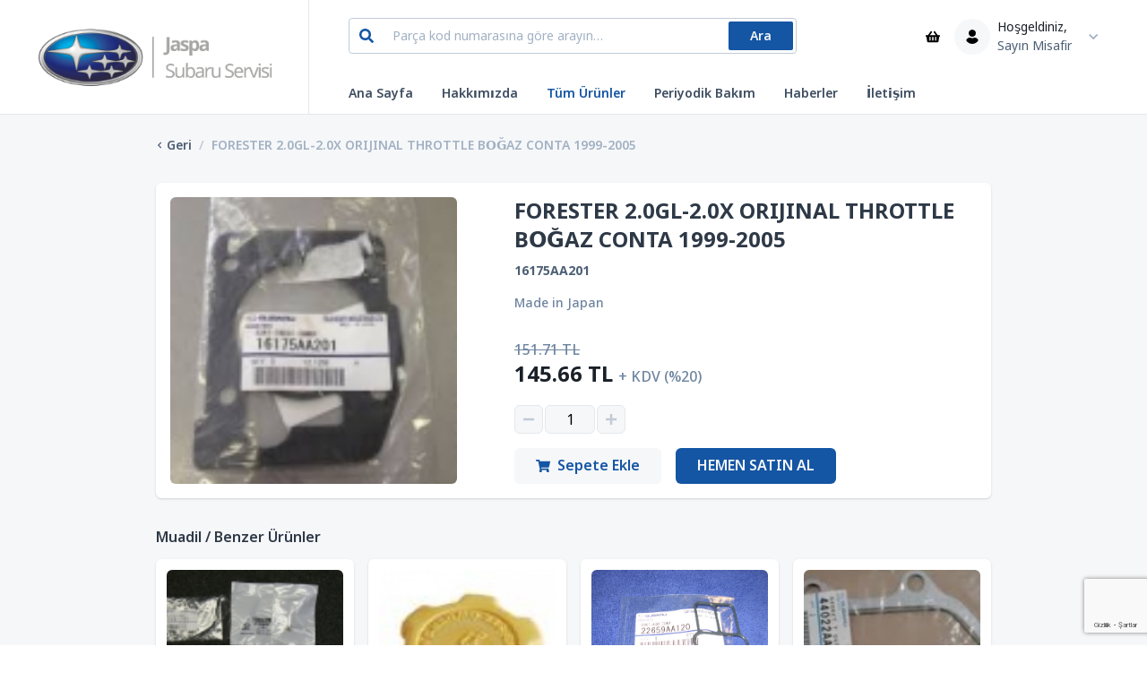

--- FILE ---
content_type: text/html; charset=utf-8
request_url: https://jaspasubaru.com/urunler/forester-20gl-20x-orijinal-throttle-bogaz-conta-1999-2005
body_size: 7511
content:
<!DOCTYPE html><html lang="tr"><head><script async="" src="https://www.googletagmanager.com/gtag/js?id=UA-1000086-1"></script><script>
            window.dataLayer = window.dataLayer || [];
            function gtag(){dataLayer.push(arguments);}
            gtag('js', new Date());
            gtag('config', 'UA-1000086-1', {
              page_path: window.location.pathname,
            });
            </script><link rel="preconnect" href="https://use.typekit.net" crossorigin /><meta charSet="utf-8"/><link rel="icon" type="image/png" href="/img/favicon.png"/><meta name="viewport" content="width=device-width, initial-scale=1.0, maximum-scale=1.0, user-scalable=no"/><link rel="stylesheet" data-href="https://use.typekit.net/esn3qhn.css" data-optimized-fonts="true"/><title>FORESTER 2.0GL-2.0X ORIJINAL THROTTLE BOĞAZ CONTA 1999-2005 - Jaspa</title><meta name="description" content="FORESTER 2.0GL-2.0X ORIJINAL THROTTLE BOĞAZ CONTA 1999-2005"/><meta name="next-head-count" content="6"/><link rel="preload" href="/_next/static/css/4836ef6dacf2b3a86e64.css" as="style"/><link rel="stylesheet" href="/_next/static/css/4836ef6dacf2b3a86e64.css" data-n-g=""/><link rel="preload" href="/_next/static/css/711f43df9a330708d75d.css" as="style"/><link rel="stylesheet" href="/_next/static/css/711f43df9a330708d75d.css" data-n-p=""/><noscript data-n-css=""></noscript><script defer="" nomodule="" src="/_next/static/chunks/polyfills-a54b4f32bdc1ef890ddd.js"></script><script src="/_next/static/chunks/webpack-0cb069610457c13661fc.js" defer=""></script><script src="/_next/static/chunks/framework-2191d16384373197bc0a.js" defer=""></script><script src="/_next/static/chunks/main-222191e14496d29481e0.js" defer=""></script><script src="/_next/static/chunks/pages/_app-56aebd2d68411c76a8cb.js" defer=""></script><script src="/_next/static/chunks/213-04423c2200fc38f34eef.js" defer=""></script><script src="/_next/static/chunks/pages/urunler/%5Bid%5D-cc9d70862a8ff049a60f.js" defer=""></script><script src="/_next/static/WROy-7uM3xrIM_h-r2rV9/_buildManifest.js" defer=""></script><script src="/_next/static/WROy-7uM3xrIM_h-r2rV9/_ssgManifest.js" defer=""></script><style data-href="https://use.typekit.net/esn3qhn.css">@import url("https://p.typekit.net/p.css?s=1&k=esn3qhn&ht=tk&f=40409.40411.40413.40415&a=61834386&app=typekit&e=css");@font-face{font-family:"noto-sans";src:url("https://use.typekit.net/af/74b049/00000000000000007735b97f/30/l?primer=7cdcb44be4a7db8877ffa5c0007b8dd865b3bbc383831fe2ea177f62257a9191&fvd=n4&v=3") format("woff2"),url("https://use.typekit.net/af/74b049/00000000000000007735b97f/30/d?primer=7cdcb44be4a7db8877ffa5c0007b8dd865b3bbc383831fe2ea177f62257a9191&fvd=n4&v=3") format("woff"),url("https://use.typekit.net/af/74b049/00000000000000007735b97f/30/a?primer=7cdcb44be4a7db8877ffa5c0007b8dd865b3bbc383831fe2ea177f62257a9191&fvd=n4&v=3") format("opentype");font-display:auto;font-style:normal;font-weight:400;font-stretch:normal}@font-face{font-family:"noto-sans";src:url("https://use.typekit.net/af/9edcf7/00000000000000007735b988/30/l?primer=7cdcb44be4a7db8877ffa5c0007b8dd865b3bbc383831fe2ea177f62257a9191&fvd=n5&v=3") format("woff2"),url("https://use.typekit.net/af/9edcf7/00000000000000007735b988/30/d?primer=7cdcb44be4a7db8877ffa5c0007b8dd865b3bbc383831fe2ea177f62257a9191&fvd=n5&v=3") format("woff"),url("https://use.typekit.net/af/9edcf7/00000000000000007735b988/30/a?primer=7cdcb44be4a7db8877ffa5c0007b8dd865b3bbc383831fe2ea177f62257a9191&fvd=n5&v=3") format("opentype");font-display:auto;font-style:normal;font-weight:500;font-stretch:normal}@font-face{font-family:"noto-sans";src:url("https://use.typekit.net/af/e5635b/00000000000000007735b98f/30/l?primer=7cdcb44be4a7db8877ffa5c0007b8dd865b3bbc383831fe2ea177f62257a9191&fvd=n6&v=3") format("woff2"),url("https://use.typekit.net/af/e5635b/00000000000000007735b98f/30/d?primer=7cdcb44be4a7db8877ffa5c0007b8dd865b3bbc383831fe2ea177f62257a9191&fvd=n6&v=3") format("woff"),url("https://use.typekit.net/af/e5635b/00000000000000007735b98f/30/a?primer=7cdcb44be4a7db8877ffa5c0007b8dd865b3bbc383831fe2ea177f62257a9191&fvd=n6&v=3") format("opentype");font-display:auto;font-style:normal;font-weight:600;font-stretch:normal}@font-face{font-family:"noto-sans";src:url("https://use.typekit.net/af/dde969/00000000000000007735b995/30/l?primer=7cdcb44be4a7db8877ffa5c0007b8dd865b3bbc383831fe2ea177f62257a9191&fvd=n7&v=3") format("woff2"),url("https://use.typekit.net/af/dde969/00000000000000007735b995/30/d?primer=7cdcb44be4a7db8877ffa5c0007b8dd865b3bbc383831fe2ea177f62257a9191&fvd=n7&v=3") format("woff"),url("https://use.typekit.net/af/dde969/00000000000000007735b995/30/a?primer=7cdcb44be4a7db8877ffa5c0007b8dd865b3bbc383831fe2ea177f62257a9191&fvd=n7&v=3") format("opentype");font-display:auto;font-style:normal;font-weight:700;font-stretch:normal}.tk-noto-sans{font-family:"noto-sans",sans-serif}</style></head><body><div id="__next"><div class="min-h-screen w-full flex flex-col bg-main"><header class="bg-white w-full border-b border-gray-100 sticky top-0 z-header"><div class="container-fluid px-0 flex items-stretch"><div class="px-10 pr-0 pl-4 sm:pl-10 sm:pr-10 py-6 sm:border-r flex items-center border-gray-100"><a class="flex items-center justify-center w-full" href="/"><figure><img src="/img/jaspa-logo.png" alt="Jaspa Subaru Logo" class="max-w-[84px] xs:max-w-[184px] md:max-h-[72px] md:max-w-full w-auto h-auto hidden xs:block"/><img src="/img/jaspa-logo-mobile.png" alt="Jaspa Subaru Logo" class="block xs:hidden max-h-16"/></figure></a></div><div class="px-4 sm:px-11 flex-1 flex flex-col "><div class="py-5 flex justify-between"><form class="relative w-full max-w-[500px] h-10 hidden md:block"><svg stroke="currentColor" fill="currentColor" stroke-width="0" viewBox="0 0 512 512" class="left-3 h-full absolute text-accent-500" height="1em" width="1em" xmlns="http://www.w3.org/2000/svg"><path d="M505 442.7L405.3 343c-4.5-4.5-10.6-7-17-7H372c27.6-35.3 44-79.7 44-128C416 93.1 322.9 0 208 0S0 93.1 0 208s93.1 208 208 208c48.3 0 92.7-16.4 128-44v16.3c0 6.4 2.5 12.5 7 17l99.7 99.7c9.4 9.4 24.6 9.4 33.9 0l28.3-28.3c9.4-9.4 9.4-24.6.1-34zM208 336c-70.7 0-128-57.2-128-128 0-70.7 57.2-128 128-128 70.7 0 128 57.2 128 128 0 70.7-57.2 128-128 128z"></path></svg><input type="text" placeholder="Parça kod numarasına göre arayın…" class="absolute rounded border border-gray-200 focus:border-opacity-10 inset-0 w-full h-full z-0 pl-12 bg-transparent placeholder-gray-300 text-h6 focus:outline-none focus:ring-2 ring-accent-500/50 transition" value=""/><div class="right-1 absolute h-full flex"><button class="px-6 py-2 rounded-md inline-flex justify-center items-center focus:outline-none space-x-2 transition text-center font-semibold flex-nowrap whitespace-nowrap bg-accent-500 text-main hover:bg-accent-300 active:bg-accent-700 text-sm px-4 py-1.5 rounded-sm my-auto outline-none">Ara</button></div><button type="button" class="hidden right-20 h-full absolute text-gray-300 text-sm outline-none"><svg stroke="currentColor" fill="currentColor" stroke-width="0" viewBox="0 0 352 512" height="1em" width="1em" xmlns="http://www.w3.org/2000/svg"><path d="M242.72 256l100.07-100.07c12.28-12.28 12.28-32.19 0-44.48l-22.24-22.24c-12.28-12.28-32.19-12.28-44.48 0L176 189.28 75.93 89.21c-12.28-12.28-32.19-12.28-44.48 0L9.21 111.45c-12.28 12.28-12.28 32.19 0 44.48L109.28 256 9.21 356.07c-12.28 12.28-12.28 32.19 0 44.48l22.24 22.24c12.28 12.28 32.2 12.28 44.48 0L176 322.72l100.07 100.07c12.28 12.28 32.2 12.28 44.48 0l22.24-22.24c12.28-12.28 12.28-32.19 0-44.48L242.72 256z"></path></svg></button></form><div class="flex items-center space-x-2 ml-auto"><button aria-label="Ara" class="p-2 md:hidden"><svg stroke="currentColor" fill="currentColor" stroke-width="0" viewBox="0 0 512 512" height="1em" width="1em" xmlns="http://www.w3.org/2000/svg"><path d="M505 442.7L405.3 343c-4.5-4.5-10.6-7-17-7H372c27.6-35.3 44-79.7 44-128C416 93.1 322.9 0 208 0S0 93.1 0 208s93.1 208 208 208c48.3 0 92.7-16.4 128-44v16.3c0 6.4 2.5 12.5 7 17l99.7 99.7c9.4 9.4 24.6 9.4 33.9 0l28.3-28.3c9.4-9.4 9.4-24.6.1-34zM208 336c-70.7 0-128-57.2-128-128 0-70.7 57.2-128 128-128 70.7 0 128 57.2 128 128 0 70.7-57.2 128-128 128z"></path></svg></button><div class="relative"><button aria-label="Sepet" class="p-2 focus:outline-none"><svg stroke="currentColor" fill="currentColor" stroke-width="0" viewBox="0 0 576 512" height="1em" width="1em" xmlns="http://www.w3.org/2000/svg"><path d="M576 216v16c0 13.255-10.745 24-24 24h-8l-26.113 182.788C514.509 462.435 494.257 480 470.37 480H105.63c-23.887 0-44.139-17.565-47.518-41.212L32 256h-8c-13.255 0-24-10.745-24-24v-16c0-13.255 10.745-24 24-24h67.341l106.78-146.821c10.395-14.292 30.407-17.453 44.701-7.058 14.293 10.395 17.453 30.408 7.058 44.701L170.477 192h235.046L326.12 82.821c-10.395-14.292-7.234-34.306 7.059-44.701 14.291-10.395 34.306-7.235 44.701 7.058L484.659 192H552c13.255 0 24 10.745 24 24zM312 392V280c0-13.255-10.745-24-24-24s-24 10.745-24 24v112c0 13.255 10.745 24 24 24s24-10.745 24-24zm112 0V280c0-13.255-10.745-24-24-24s-24 10.745-24 24v112c0 13.255 10.745 24 24 24s24-10.745 24-24zm-224 0V280c0-13.255-10.745-24-24-24s-24 10.745-24 24v112c0 13.255 10.745 24 24 24s24-10.745 24-24z"></path></svg></button></div><div class="relative"><button aria-label="Kullanıcı Menüsü" class="focus:outline-none flex items-center space-x-2"><svg stroke="currentColor" fill="currentColor" stroke-width="0" viewBox="0 0 448 512" class="p-3 rounded-full bg-main box-content" height="1em" width="1em" xmlns="http://www.w3.org/2000/svg"><path d="M224 256c70.7 0 128-57.3 128-128S294.7 0 224 0 96 57.3 96 128s57.3 128 128 128zm89.6 32h-16.7c-22.2 10.2-46.9 16-72.9 16s-50.6-5.8-72.9-16h-16.7C60.2 288 0 348.2 0 422.4V464c0 26.5 21.5 48 48 48h352c26.5 0 48-21.5 48-48v-41.6c0-74.2-60.2-134.4-134.4-134.4z"></path></svg><div class="hidden sm:flex sm:flex-col text-left text-small text-gray-500"><span class="text-secondary">Hoşgeldiniz,</span><span class="whitespace-nowrap">Sayın Misafir</span></div><svg xmlns="http://www.w3.org/2000/svg" width="32" height="32" viewBox="0 0 32 32" class="text-gray-300"><defs><style>.prefix__a{fill:transparent}</style></defs><path class="prefix__a" d="M0 0h32v32H0z"></path><path class="prefix__a" d="M2 2h28v28H2z"></path><path d="M15.751 18.939l-4.4-4.4a.543.543 0 010-.769l.513-.513a.543.543 0 01.768 0l3.5 3.488 3.5-3.488a.543.543 0 01.768 0l.513.513a.543.543 0 010 .769l-4.4 4.4a.544.544 0 01-.762 0z" fill="currentColor"></path></svg></button></div></div></div><div class="flex-1 py-3"><nav class="space-x-8 font-normal text-h6 text-gray-600 text-right md:text-left"><button class="px-6 py-2 rounded-md inline-flex justify-center items-center focus:outline-none space-x-2 transition text-center font-semibold flex-nowrap whitespace-nowrap bg-main text-gray-200 hover:bg-gray-100 bg-main !text-gray-500 text-base p-1 font-normal rounded-full space-x-3"><span>Menü</span> <svg stroke="currentColor" fill="currentColor" stroke-width="0" viewBox="0 0 448 512" height="1em" width="1em" xmlns="http://www.w3.org/2000/svg"><path d="M16 132h416c8.837 0 16-7.163 16-16V76c0-8.837-7.163-16-16-16H16C7.163 60 0 67.163 0 76v40c0 8.837 7.163 16 16 16zm0 160h416c8.837 0 16-7.163 16-16v-40c0-8.837-7.163-16-16-16H16c-8.837 0-16 7.163-16 16v40c0 8.837 7.163 16 16 16zm0 160h416c8.837 0 16-7.163 16-16v-40c0-8.837-7.163-16-16-16H16c-8.837 0-16 7.163-16 16v40c0 8.837 7.163 16 16 16z"></path></svg></button></nav></div></div></div></header><main class="flex-1"><div class="h-full"><div class="container-responsive"><div class="w-full mt-6 mb-8"><ol class="flex font-semibold text-gray-500 text-sm items-center space-x-2" itemscope="" itemType="https://schema.org/BreadcrumbList"><li class="flex items-center space-x-2 false" itemProp="itemListElement" itemscope="" itemType="https://schema.org/ListItem"><a itemProp="item" class="inline-flex items-center space-x-1" href="/urunler"><svg stroke="currentColor" fill="currentColor" stroke-width="0" viewBox="0 0 320 512" class="text-[8px]" height="1em" width="1em" xmlns="http://www.w3.org/2000/svg"><path d="M34.52 239.03L228.87 44.69c9.37-9.37 24.57-9.37 33.94 0l22.67 22.67c9.36 9.36 9.37 24.52.04 33.9L131.49 256l154.02 154.75c9.34 9.38 9.32 24.54-.04 33.9l-22.67 22.67c-9.37 9.37-24.57 9.37-33.94 0L34.52 272.97c-9.37-9.37-9.37-24.57 0-33.94z"></path></svg><span itemProp="name">Geri</span><meta itemProp="position" content="1"/></a><span class="text-gray-200">/</span></li><li class="flex items-center space-x-2 text-gray-300" itemProp="itemListElement" itemscope="" itemType="https://schema.org/ListItem"><a itemProp="item" class="inline-flex items-center space-x-1" href="/urunler/forester-20gl-20x-orijinal-throttle-bogaz-conta-1999-2005"><span itemProp="name">FORESTER 2.0GL-2.0X ORIJINAL THROTTLE BOĞAZ CONTA 1999-2005</span><meta itemProp="position" content="2"/></a></li></ol></div></div><div class="container-responsive space-y-4"><div class="w-full p-4 bg-white rounded-md shadow flex flex-col md:flex-row align-center items-stretch space-x-2 space-y-16 md:space-y-0 md:space-x-16"><figure class="w-full h-80 max-w-xs self-center"><img src="https://jaspastorage.blob.core.windows.net/productmainimages/img_urun/765bc21712b32741d716111dc8f8ba9b.jpg" alt="FORESTER 2.0GL-2.0X ORIJINAL THROTTLE BOĞAZ CONTA 1999-2005" class="w-full h-full object-cover rounded-md"/></figure><div class="flex-1 flex flex-col items-stretch justify-between space-y-4"><div class="space-y-4"><div><h1 class="text-gray-700 font-bold text-2xl">FORESTER 2.0GL-2.0X ORIJINAL THROTTLE BOĞAZ CONTA 1999-2005</h1><p class="font-bold text-gray-500 text-sm mt-2">16175AA201</p></div><div class="text-gray-400 font-medium text-sm"><p>Made in Japan</p></div></div><div class="space-y-4"><div><p class="font-medium text-base text-gray-400 line-through">151.71<!-- --> TL</p><p class="text-secondary font-bold text-2xl">145.66<!-- --> TL <span class="text-gray-400 font-medium text-base">+ KDV (%20)</span></p></div><div class="flex items-center space-x-[2px]"><button class="px-6 py-2 rounded-md inline-flex justify-center items-center focus:outline-none space-x-2 transition text-center font-semibold flex-nowrap whitespace-nowrap bg-main text-gray-200 hover:bg-gray-100 border border-gray-100 rounded-md !p-0 w-8 h-8 text-sm"><svg stroke="currentColor" fill="currentColor" stroke-width="0" viewBox="0 0 448 512" height="1em" width="1em" xmlns="http://www.w3.org/2000/svg"><path d="M416 208H32c-17.67 0-32 14.33-32 32v32c0 17.67 14.33 32 32 32h384c17.67 0 32-14.33 32-32v-32c0-17.67-14.33-32-32-32z"></path></svg></button><input type="text" class="h-8 w-14 bg-main border border-gray-100 rounded-md text-center focus:outline-none focus:bg-gray-100" value="1"/><button class="px-6 py-2 rounded-md inline-flex justify-center items-center focus:outline-none space-x-2 transition text-center font-semibold flex-nowrap whitespace-nowrap bg-main text-gray-200 hover:bg-gray-100 border border-gray-100 rounded-md !p-0 w-8 h-8 text-sm"><svg stroke="currentColor" fill="currentColor" stroke-width="0" viewBox="0 0 448 512" height="1em" width="1em" xmlns="http://www.w3.org/2000/svg"><path d="M416 208H272V64c0-17.67-14.33-32-32-32h-32c-17.67 0-32 14.33-32 32v144H32c-17.67 0-32 14.33-32 32v32c0 17.67 14.33 32 32 32h144v144c0 17.67 14.33 32 32 32h32c17.67 0 32-14.33 32-32V304h144c17.67 0 32-14.33 32-32v-32c0-17.67-14.33-32-32-32z"></path></svg></button></div><div class="flex space-x-4"><button class="px-6 py-2 rounded-md inline-flex justify-center items-center focus:outline-none space-x-2 transition text-center font-semibold flex-nowrap whitespace-nowrap bg-main text-gray-200 hover:bg-gray-100 !text-accent-500"><svg stroke="currentColor" fill="currentColor" stroke-width="0" viewBox="0 0 576 512" height="1em" width="1em" xmlns="http://www.w3.org/2000/svg"><path d="M528.12 301.319l47.273-208C578.806 78.301 567.391 64 551.99 64H159.208l-9.166-44.81C147.758 8.021 137.93 0 126.529 0H24C10.745 0 0 10.745 0 24v16c0 13.255 10.745 24 24 24h69.883l70.248 343.435C147.325 417.1 136 435.222 136 456c0 30.928 25.072 56 56 56s56-25.072 56-56c0-15.674-6.447-29.835-16.824-40h209.647C430.447 426.165 424 440.326 424 456c0 30.928 25.072 56 56 56s56-25.072 56-56c0-22.172-12.888-41.332-31.579-50.405l5.517-24.276c3.413-15.018-8.002-29.319-23.403-29.319H218.117l-6.545-32h293.145c11.206 0 20.92-7.754 23.403-18.681z"></path></svg></button><button class="px-6 py-2 rounded-md inline-flex justify-center items-center focus:outline-none space-x-2 transition text-center font-semibold flex-nowrap whitespace-nowrap bg-accent-500 text-main hover:bg-accent-300 active:bg-accent-700 uppercase">Hemen Satın Al</button></div></div></div></div></div><div class="container-responsive mt-8 mb-24"><h4 class="font-semibold text-gray-700 text-base">Muadil / Benzer Ürünler</h4><div class="grid grid-cols-1 xs:grid-cols-2 md:grid-cols-4 gap-4 mt-3"><a class="bg-white rounded-md p-3 flex flex-col space-y-4 group shadow relative" href="/urunler/forester-20x-20xt-25xt-orijinal-silindir-blok-tapa-1998-2012"><figure class="flex-none h-48 w-full overflow-hidden rounded-t-md !mt-0"><img src="https://jaspastorage.blob.core.windows.net/productmainimages/img_urun/8d9849cf33016e9d765405bdf69e9bbe.jpg" alt="11021AA020" class="object-cover h-full w-full transition transform group-hover:scale-105"/></figure><div class="flex-1 space-y-2 uppercase"><h3 class="text-base font-semibold text-gray-600 leading-6">FORESTER 2.0X-2.0XT-2.5XT ORIJINAL SİLİNDİR BLOK TAPA 1998-2012</h3><span class="text-sm text-gray-400">11021AA020</span></div><footer class="flex justify-between items-center"><div class="flex flex-col"><span class="text-gray-400 font-medium text-xs line-through">247.98 TL</span><p class="font-bold text-secondary text-base">238.07 TL <span class="text-gray-400 text-sm font-normal">+KDV</span></p></div><button class="px-6 py-2 rounded-md inline-flex justify-center items-center focus:outline-none space-x-2 transition text-center font-semibold flex-nowrap whitespace-nowrap bg-main text-gray-200 hover:bg-gray-100 relative transition group-hover:bg-accent-500 group-hover:text-white" aria-label="Sepete Ekle"><svg stroke="currentColor" fill="currentColor" stroke-width="0" viewBox="0 0 576 512" height="1em" width="1em" xmlns="http://www.w3.org/2000/svg"><path d="M528.12 301.319l47.273-208C578.806 78.301 567.391 64 551.99 64H159.208l-9.166-44.81C147.758 8.021 137.93 0 126.529 0H24C10.745 0 0 10.745 0 24v16c0 13.255 10.745 24 24 24h69.883l70.248 343.435C147.325 417.1 136 435.222 136 456c0 30.928 25.072 56 56 56s56-25.072 56-56c0-15.674-6.447-29.835-16.824-40h209.647C430.447 426.165 424 440.326 424 456c0 30.928 25.072 56 56 56s56-25.072 56-56c0-22.172-12.888-41.332-31.579-50.405l5.517-24.276c3.413-15.018-8.002-29.319-23.403-29.319H218.117l-6.545-32h293.145c11.206 0 20.92-7.754 23.403-18.681z"></path></svg></button></footer></a><a class="bg-white rounded-md p-3 flex flex-col space-y-4 group shadow relative" href="/urunler/forester-20-20-turbo-orijinal-yag-boru-kapak-1998-2011"><figure class="flex-none h-48 w-full overflow-hidden rounded-t-md !mt-0"><img src="https://jaspastorage.blob.core.windows.net/productmainimages/img_urun/a58bb57d2a57badbb7e65a5730471241.jpg" alt="15255AA090" class="object-cover h-full w-full transition transform group-hover:scale-105"/></figure><div class="flex-1 space-y-2 uppercase"><h3 class="text-base font-semibold text-gray-600 leading-6">FORESTER 2.0-2.0 TURBO  ORIJINAL YAĞ BORU KAPAK  1998-2011</h3><span class="text-sm text-gray-400">15255AA090</span></div><footer class="flex justify-between items-center"><div class="flex flex-col"><span class="text-gray-400 font-medium text-xs line-through">562.50 TL</span><p class="font-bold text-secondary text-base">540.00 TL <span class="text-gray-400 text-sm font-normal">+KDV</span></p></div><button class="px-6 py-2 rounded-md inline-flex justify-center items-center focus:outline-none space-x-2 transition text-center font-semibold flex-nowrap whitespace-nowrap bg-main text-gray-200 hover:bg-gray-100 relative transition group-hover:bg-accent-500 group-hover:text-white" aria-label="Sepete Ekle"><svg stroke="currentColor" fill="currentColor" stroke-width="0" viewBox="0 0 576 512" height="1em" width="1em" xmlns="http://www.w3.org/2000/svg"><path d="M528.12 301.319l47.273-208C578.806 78.301 567.391 64 551.99 64H159.208l-9.166-44.81C147.758 8.021 137.93 0 126.529 0H24C10.745 0 0 10.745 0 24v16c0 13.255 10.745 24 24 24h69.883l70.248 343.435C147.325 417.1 136 435.222 136 456c0 30.928 25.072 56 56 56s56-25.072 56-56c0-15.674-6.447-29.835-16.824-40h209.647C430.447 426.165 424 440.326 424 456c0 30.928 25.072 56 56 56s56-25.072 56-56c0-22.172-12.888-41.332-31.579-50.405l5.517-24.276c3.413-15.018-8.002-29.319-23.403-29.319H218.117l-6.545-32h293.145c11.206 0 20.92-7.754 23.403-18.681z"></path></svg></button></footer></a><a class="bg-white rounded-md p-3 flex flex-col space-y-4 group shadow relative" href="/urunler/forester-20s-20xt-turbo-orijinal-air-control-valve-gasket-2001-2005"><figure class="flex-none h-48 w-full overflow-hidden rounded-t-md !mt-0"><img src="https://jaspastorage.blob.core.windows.net/productmainimages/img_urun/_orj_96a0bb3c4b22994eaf5fd5465540d98d.jpg" alt="22659AA120" class="object-cover h-full w-full transition transform group-hover:scale-105"/></figure><div class="flex-1 space-y-2 uppercase"><h3 class="text-base font-semibold text-gray-600 leading-6">FORESTER 2.0S-2.0XT TURBO ORIJINAL AIR CONTROL VALVE GASKET  2001-2005</h3><span class="text-sm text-gray-400">22659AA120</span></div><footer class="flex justify-between items-center"><div class="flex flex-col"><span class="text-gray-400 font-medium text-xs line-through">320.00 TL</span><p class="font-bold text-secondary text-base">307.20 TL <span class="text-gray-400 text-sm font-normal">+KDV</span></p></div><button class="px-6 py-2 rounded-md inline-flex justify-center items-center focus:outline-none space-x-2 transition text-center font-semibold flex-nowrap whitespace-nowrap bg-main text-gray-200 hover:bg-gray-100 relative transition group-hover:bg-accent-500 group-hover:text-white" aria-label="Sepete Ekle"><svg stroke="currentColor" fill="currentColor" stroke-width="0" viewBox="0 0 576 512" height="1em" width="1em" xmlns="http://www.w3.org/2000/svg"><path d="M528.12 301.319l47.273-208C578.806 78.301 567.391 64 551.99 64H159.208l-9.166-44.81C147.758 8.021 137.93 0 126.529 0H24C10.745 0 0 10.745 0 24v16c0 13.255 10.745 24 24 24h69.883l70.248 343.435C147.325 417.1 136 435.222 136 456c0 30.928 25.072 56 56 56s56-25.072 56-56c0-15.674-6.447-29.835-16.824-40h209.647C430.447 426.165 424 440.326 424 456c0 30.928 25.072 56 56 56s56-25.072 56-56c0-22.172-12.888-41.332-31.579-50.405l5.517-24.276c3.413-15.018-8.002-29.319-23.403-29.319H218.117l-6.545-32h293.145c11.206 0 20.92-7.754 23.403-18.681z"></path></svg></button></footer></a><a class="bg-white rounded-md p-3 flex flex-col space-y-4 group shadow relative" href="/urunler/forester-20s-20xt-25xt-turbo-orijinal-conta-cikis-1999-2008"><figure class="flex-none h-48 w-full overflow-hidden rounded-t-md !mt-0"><img src="https://jaspastorage.blob.core.windows.net/productmainimages/img_urun/b6cadca513222460cc8d2c909c62b034.jpg" alt="44022AA180" class="object-cover h-full w-full transition transform group-hover:scale-105"/></figure><div class="flex-1 space-y-2 uppercase"><h3 class="text-base font-semibold text-gray-600 leading-6">FORESTER 2.0S-2.0XT-2.5XT TURBO ORIJINAL CONTA ÇIKIŞ 1999-2008</h3><span class="text-sm text-gray-400">44022AA180</span></div><footer class="flex justify-between items-center"><div class="flex flex-col"><span class="text-gray-400 font-medium text-xs line-through">477.44 TL</span><p class="font-bold text-secondary text-base">458.35 TL <span class="text-gray-400 text-sm font-normal">+KDV</span></p></div><button class="px-6 py-2 rounded-md inline-flex justify-center items-center focus:outline-none space-x-2 transition text-center font-semibold flex-nowrap whitespace-nowrap bg-main text-gray-200 hover:bg-gray-100 relative transition group-hover:bg-accent-500 group-hover:text-white" aria-label="Sepete Ekle"><svg stroke="currentColor" fill="currentColor" stroke-width="0" viewBox="0 0 576 512" height="1em" width="1em" xmlns="http://www.w3.org/2000/svg"><path d="M528.12 301.319l47.273-208C578.806 78.301 567.391 64 551.99 64H159.208l-9.166-44.81C147.758 8.021 137.93 0 126.529 0H24C10.745 0 0 10.745 0 24v16c0 13.255 10.745 24 24 24h69.883l70.248 343.435C147.325 417.1 136 435.222 136 456c0 30.928 25.072 56 56 56s56-25.072 56-56c0-15.674-6.447-29.835-16.824-40h209.647C430.447 426.165 424 440.326 424 456c0 30.928 25.072 56 56 56s56-25.072 56-56c0-22.172-12.888-41.332-31.579-50.405l5.517-24.276c3.413-15.018-8.002-29.319-23.403-29.319H218.117l-6.545-32h293.145c11.206 0 20.92-7.754 23.403-18.681z"></path></svg></button></footer></a></div></div></div></main><div class="fixed bottom-8 right-8 space-y-4 max-w-md sm:max-w-xs z-10"></div><div class="flex flex-col bg-white"><div class="container-responsive grid gap-x-4 grid-cols-3"><div class="flex flex-col md:py-12 pb-6 py-12 md:col-span-2 col-span-full"><h5 class="text-gray-700 font-bold text-h4">Güvenli Ödeme Seçenekleri</h5><div class="flex flex-wrap items-center mt-5"><img src="/img/iyzico/logo_band_colored.svg" alt="İyzico ile öde" class="max-h-10 h-full mr-8 mt-4"/></div></div><div class="flex flex-col space-y-9 md:py-12 pt-6 py-12 md:col-span-1 col-span-full"><h5 class="text-gray-700 font-bold text-h4">Teslimat</h5><div><img src="/img/yurticikargo.png" alt="Yurtiçi Kargo" class="max-h-10 h-full"/></div></div></div><footer class="border-t border-gray-100 text-sm"><div class="container-responsive py-12"><div class="grid grid-cols-11 gap-8 place-items-start"><div class="md:col-span-3 sm:col-span-5 col-span-full flex flex-wrap flex-col space-y-8"><figure><img src="/img/jaspa-logo.png" alt="Subaru Logo" class="max-w-[196px] w-full h-auto -ml-1"/></figure><p class="text-gray-400 text-xs"></p></div><div class="md:col-span-2 sm:col-span-3 col-span-full pt-4"><div class="flex flex-col space-y-6"><h5 class="text-base text-gray-600 font-bold">Hızlı Linkler</h5><div class="flex flex-col text-small text-gray-700 space-y-2 items-start"><a href="/">Anasayfa</a><a href="/hakkimizda">Hakkımızda</a><a href="/urunler">Tüm Parçalar</a><a href="/iletisim">İletişim</a></div></div></div><div class="md:col-span-2 sm:col-span-3 col-span-full pt-4"><div class="flex flex-col space-y-6"><h5 class="text-base text-gray-600 font-bold">Hakkımızda</h5><div class="flex flex-col text-small text-gray-700 space-y-2 items-start"><a href="/teslimat-ve-iade">Teslimat ve İade</a></div></div></div><div class="md:col-span-4 sm:col-span-7 col-span-full pt-4 relative"><div class="absolute inset-0 bg-no-repeat bg-center opacity-30" style="background-image:url(/img/world.png)"></div><div class="flex flex-col space-y-6 relative"><h5 class="text-base text-gray-600 font-bold">Bize Ulaşın</h5><div class="flex flex-col text-small text-gray-700 space-y-2"><div class="grid grid-cols-12"><div class="col-span-3"><h6 class="text-gray-400 font-bold">Adres:</h6></div><div class="col-span-9"><p class="whitespace-normal"></p></div></div><div class="grid grid-cols-12"><div class="col-span-3"><h6 class="text-gray-400 font-bold">Telefon:</h6></div><div class="col-span-9"><p></p><p></p></div></div><div class="grid grid-cols-12"><div class="col-span-3"><h6 class="text-gray-400 font-bold">Fax:</h6></div><div class="col-span-9"><p></p></div></div><a class="px-6 py-2 rounded-md inline-flex justify-center items-center focus:outline-none space-x-2 transition text-center font-semibold flex-nowrap whitespace-nowrap bg-transparent border border-accent-500 text-accent-500 hover:bg-accent-500 hover:text-main border w-full py-4 mt-6" href="https://api.whatsapp.com/send?phone=null">Şimdi Mesaj Gönder<svg stroke="currentColor" fill="currentColor" stroke-width="0" viewBox="0 0 448 512" class="ml-2 text-lg" height="1em" width="1em" xmlns="http://www.w3.org/2000/svg"><path d="M380.9 97.1C339 55.1 283.2 32 223.9 32c-122.4 0-222 99.6-222 222 0 39.1 10.2 77.3 29.6 111L0 480l117.7-30.9c32.4 17.7 68.9 27 106.1 27h.1c122.3 0 224.1-99.6 224.1-222 0-59.3-25.2-115-67.1-157zm-157 341.6c-33.2 0-65.7-8.9-94-25.7l-6.7-4-69.8 18.3L72 359.2l-4.4-7c-18.5-29.4-28.2-63.3-28.2-98.2 0-101.7 82.8-184.5 184.6-184.5 49.3 0 95.6 19.2 130.4 54.1 34.8 34.9 56.2 81.2 56.1 130.5 0 101.8-84.9 184.6-186.6 184.6zm101.2-138.2c-5.5-2.8-32.8-16.2-37.9-18-5.1-1.9-8.8-2.8-12.5 2.8-3.7 5.6-14.3 18-17.6 21.8-3.2 3.7-6.5 4.2-12 1.4-32.6-16.3-54-29.1-75.5-66-5.7-9.8 5.7-9.1 16.3-30.3 1.8-3.7.9-6.9-.5-9.7-1.4-2.8-12.5-30.1-17.1-41.2-4.5-10.8-9.1-9.3-12.5-9.5-3.2-.2-6.9-.2-10.6-.2-3.7 0-9.7 1.4-14.8 6.9-5.1 5.6-19.4 19-19.4 46.3 0 27.3 19.9 53.7 22.6 57.4 2.8 3.7 39.1 59.7 94.8 83.8 35.2 15.2 49 16.5 66.6 13.9 10.7-1.6 32.8-13.4 37.4-26.4 4.6-13 4.6-24.1 3.2-26.4-1.3-2.5-5-3.9-10.5-6.6z"></path></svg></a></div></div></div></div></div><p class="text-center text-gray-500 text-sm font-bold py-6">Tüm Hakkı Saklıdır. Jaspa 2021</p></footer></div></div></div><script id="__NEXT_DATA__" type="application/json">{"props":{"pageProps":{"product":{"metaDescription":null,"metaKeywords":null,"metaTitle":null,"subDescription":"","productOrigin":"Made in Japan","images":null,"similarProducts":[{"id":"05c71c2b-7a9c-47e2-8dbc-66ad298370eb","name":"11021AA020","productCode":"11021AA020","status":0,"netPrice":"247.98","discountedNetPrice":"238.07","description":"FORESTER 2.0X-2.0XT-2.5XT ORIJINAL SİLİNDİR BLOK TAPA 1998-2012","imageSource":"https://jaspastorage.blob.core.windows.net/productmainimages/img_urun/8d9849cf33016e9d765405bdf69e9bbe.jpg","productInventory":100,"vatRate":20,"urlName":"forester-20x-20xt-25xt-orijinal-silindir-blok-tapa-1998-2012","isDiscount":true,"createdOn":1633701100,"isNew":true},{"id":"f31a718d-200c-40e3-8acf-8a091c55299a","name":"15255AA090","productCode":"15255AA090","status":0,"netPrice":"562.50","discountedNetPrice":"540.00","description":"FORESTER 2.0-2.0 TURBO  ORIJINAL YAĞ BORU KAPAK  1998-2011","imageSource":"https://jaspastorage.blob.core.windows.net/productmainimages/img_urun/a58bb57d2a57badbb7e65a5730471241.jpg","productInventory":100,"vatRate":20,"urlName":"forester-20-20-turbo-orijinal-yag-boru-kapak-1998-2011","isDiscount":true,"createdOn":1633701100,"isNew":true},{"id":"ecc1e400-5561-4319-ac69-a2df0d70c94b","name":"22659AA120","productCode":"22659AA120","status":0,"netPrice":"320.00","discountedNetPrice":"307.20","description":"FORESTER 2.0S-2.0XT TURBO ORIJINAL AIR CONTROL VALVE GASKET  2001-2005","imageSource":"https://jaspastorage.blob.core.windows.net/productmainimages/img_urun/_orj_96a0bb3c4b22994eaf5fd5465540d98d.jpg","productInventory":100,"vatRate":20,"urlName":"forester-20s-20xt-turbo-orijinal-air-control-valve-gasket-2001-2005","isDiscount":true,"createdOn":1633701100,"isNew":true},{"id":"2c84b14a-b4ad-40c0-a5bd-2dd36eafa6c9","name":"44022AA180","productCode":"44022AA180","status":0,"netPrice":"477.44","discountedNetPrice":"458.35","description":"FORESTER 2.0S-2.0XT-2.5XT TURBO ORIJINAL CONTA ÇIKIŞ 1999-2008","imageSource":"https://jaspastorage.blob.core.windows.net/productmainimages/img_urun/b6cadca513222460cc8d2c909c62b034.jpg","productInventory":100,"vatRate":20,"urlName":"forester-20s-20xt-25xt-turbo-orijinal-conta-cikis-1999-2008","isDiscount":true,"createdOn":1633701100,"isNew":true}],"id":"7268772e-04f3-4fc7-8674-eb1736ef6893","name":"16175AA201","productCode":"16175AA201","status":0,"netPrice":"151.71","discountedNetPrice":"145.66","description":"FORESTER 2.0GL-2.0X ORIJINAL THROTTLE BOĞAZ CONTA 1999-2005","imageSource":"https://jaspastorage.blob.core.windows.net/productmainimages/img_urun/765bc21712b32741d716111dc8f8ba9b.jpg","productInventory":100,"vatRate":20,"urlName":"forester-20gl-20x-orijinal-throttle-bogaz-conta-1999-2005","isDiscount":true,"createdOn":1633701100,"isNew":true}},"__N_SSP":true},"page":"/urunler/[id]","query":{"id":"forester-20gl-20x-orijinal-throttle-bogaz-conta-1999-2005"},"buildId":"WROy-7uM3xrIM_h-r2rV9","isFallback":false,"gssp":true,"scriptLoader":[]}</script></body></html>

--- FILE ---
content_type: text/html; charset=utf-8
request_url: https://www.google.com/recaptcha/api2/anchor?ar=1&k=6LdE1VUcAAAAAIHFZ3Uld2GGuqWeZhLVEv36EgXQ&co=aHR0cHM6Ly9qYXNwYXN1YmFydS5jb206NDQz&hl=tr&v=PoyoqOPhxBO7pBk68S4YbpHZ&size=invisible&anchor-ms=20000&execute-ms=30000&cb=jhql1of8u3or
body_size: 48838
content:
<!DOCTYPE HTML><html dir="ltr" lang="tr"><head><meta http-equiv="Content-Type" content="text/html; charset=UTF-8">
<meta http-equiv="X-UA-Compatible" content="IE=edge">
<title>reCAPTCHA</title>
<style type="text/css">
/* cyrillic-ext */
@font-face {
  font-family: 'Roboto';
  font-style: normal;
  font-weight: 400;
  font-stretch: 100%;
  src: url(//fonts.gstatic.com/s/roboto/v48/KFO7CnqEu92Fr1ME7kSn66aGLdTylUAMa3GUBHMdazTgWw.woff2) format('woff2');
  unicode-range: U+0460-052F, U+1C80-1C8A, U+20B4, U+2DE0-2DFF, U+A640-A69F, U+FE2E-FE2F;
}
/* cyrillic */
@font-face {
  font-family: 'Roboto';
  font-style: normal;
  font-weight: 400;
  font-stretch: 100%;
  src: url(//fonts.gstatic.com/s/roboto/v48/KFO7CnqEu92Fr1ME7kSn66aGLdTylUAMa3iUBHMdazTgWw.woff2) format('woff2');
  unicode-range: U+0301, U+0400-045F, U+0490-0491, U+04B0-04B1, U+2116;
}
/* greek-ext */
@font-face {
  font-family: 'Roboto';
  font-style: normal;
  font-weight: 400;
  font-stretch: 100%;
  src: url(//fonts.gstatic.com/s/roboto/v48/KFO7CnqEu92Fr1ME7kSn66aGLdTylUAMa3CUBHMdazTgWw.woff2) format('woff2');
  unicode-range: U+1F00-1FFF;
}
/* greek */
@font-face {
  font-family: 'Roboto';
  font-style: normal;
  font-weight: 400;
  font-stretch: 100%;
  src: url(//fonts.gstatic.com/s/roboto/v48/KFO7CnqEu92Fr1ME7kSn66aGLdTylUAMa3-UBHMdazTgWw.woff2) format('woff2');
  unicode-range: U+0370-0377, U+037A-037F, U+0384-038A, U+038C, U+038E-03A1, U+03A3-03FF;
}
/* math */
@font-face {
  font-family: 'Roboto';
  font-style: normal;
  font-weight: 400;
  font-stretch: 100%;
  src: url(//fonts.gstatic.com/s/roboto/v48/KFO7CnqEu92Fr1ME7kSn66aGLdTylUAMawCUBHMdazTgWw.woff2) format('woff2');
  unicode-range: U+0302-0303, U+0305, U+0307-0308, U+0310, U+0312, U+0315, U+031A, U+0326-0327, U+032C, U+032F-0330, U+0332-0333, U+0338, U+033A, U+0346, U+034D, U+0391-03A1, U+03A3-03A9, U+03B1-03C9, U+03D1, U+03D5-03D6, U+03F0-03F1, U+03F4-03F5, U+2016-2017, U+2034-2038, U+203C, U+2040, U+2043, U+2047, U+2050, U+2057, U+205F, U+2070-2071, U+2074-208E, U+2090-209C, U+20D0-20DC, U+20E1, U+20E5-20EF, U+2100-2112, U+2114-2115, U+2117-2121, U+2123-214F, U+2190, U+2192, U+2194-21AE, U+21B0-21E5, U+21F1-21F2, U+21F4-2211, U+2213-2214, U+2216-22FF, U+2308-230B, U+2310, U+2319, U+231C-2321, U+2336-237A, U+237C, U+2395, U+239B-23B7, U+23D0, U+23DC-23E1, U+2474-2475, U+25AF, U+25B3, U+25B7, U+25BD, U+25C1, U+25CA, U+25CC, U+25FB, U+266D-266F, U+27C0-27FF, U+2900-2AFF, U+2B0E-2B11, U+2B30-2B4C, U+2BFE, U+3030, U+FF5B, U+FF5D, U+1D400-1D7FF, U+1EE00-1EEFF;
}
/* symbols */
@font-face {
  font-family: 'Roboto';
  font-style: normal;
  font-weight: 400;
  font-stretch: 100%;
  src: url(//fonts.gstatic.com/s/roboto/v48/KFO7CnqEu92Fr1ME7kSn66aGLdTylUAMaxKUBHMdazTgWw.woff2) format('woff2');
  unicode-range: U+0001-000C, U+000E-001F, U+007F-009F, U+20DD-20E0, U+20E2-20E4, U+2150-218F, U+2190, U+2192, U+2194-2199, U+21AF, U+21E6-21F0, U+21F3, U+2218-2219, U+2299, U+22C4-22C6, U+2300-243F, U+2440-244A, U+2460-24FF, U+25A0-27BF, U+2800-28FF, U+2921-2922, U+2981, U+29BF, U+29EB, U+2B00-2BFF, U+4DC0-4DFF, U+FFF9-FFFB, U+10140-1018E, U+10190-1019C, U+101A0, U+101D0-101FD, U+102E0-102FB, U+10E60-10E7E, U+1D2C0-1D2D3, U+1D2E0-1D37F, U+1F000-1F0FF, U+1F100-1F1AD, U+1F1E6-1F1FF, U+1F30D-1F30F, U+1F315, U+1F31C, U+1F31E, U+1F320-1F32C, U+1F336, U+1F378, U+1F37D, U+1F382, U+1F393-1F39F, U+1F3A7-1F3A8, U+1F3AC-1F3AF, U+1F3C2, U+1F3C4-1F3C6, U+1F3CA-1F3CE, U+1F3D4-1F3E0, U+1F3ED, U+1F3F1-1F3F3, U+1F3F5-1F3F7, U+1F408, U+1F415, U+1F41F, U+1F426, U+1F43F, U+1F441-1F442, U+1F444, U+1F446-1F449, U+1F44C-1F44E, U+1F453, U+1F46A, U+1F47D, U+1F4A3, U+1F4B0, U+1F4B3, U+1F4B9, U+1F4BB, U+1F4BF, U+1F4C8-1F4CB, U+1F4D6, U+1F4DA, U+1F4DF, U+1F4E3-1F4E6, U+1F4EA-1F4ED, U+1F4F7, U+1F4F9-1F4FB, U+1F4FD-1F4FE, U+1F503, U+1F507-1F50B, U+1F50D, U+1F512-1F513, U+1F53E-1F54A, U+1F54F-1F5FA, U+1F610, U+1F650-1F67F, U+1F687, U+1F68D, U+1F691, U+1F694, U+1F698, U+1F6AD, U+1F6B2, U+1F6B9-1F6BA, U+1F6BC, U+1F6C6-1F6CF, U+1F6D3-1F6D7, U+1F6E0-1F6EA, U+1F6F0-1F6F3, U+1F6F7-1F6FC, U+1F700-1F7FF, U+1F800-1F80B, U+1F810-1F847, U+1F850-1F859, U+1F860-1F887, U+1F890-1F8AD, U+1F8B0-1F8BB, U+1F8C0-1F8C1, U+1F900-1F90B, U+1F93B, U+1F946, U+1F984, U+1F996, U+1F9E9, U+1FA00-1FA6F, U+1FA70-1FA7C, U+1FA80-1FA89, U+1FA8F-1FAC6, U+1FACE-1FADC, U+1FADF-1FAE9, U+1FAF0-1FAF8, U+1FB00-1FBFF;
}
/* vietnamese */
@font-face {
  font-family: 'Roboto';
  font-style: normal;
  font-weight: 400;
  font-stretch: 100%;
  src: url(//fonts.gstatic.com/s/roboto/v48/KFO7CnqEu92Fr1ME7kSn66aGLdTylUAMa3OUBHMdazTgWw.woff2) format('woff2');
  unicode-range: U+0102-0103, U+0110-0111, U+0128-0129, U+0168-0169, U+01A0-01A1, U+01AF-01B0, U+0300-0301, U+0303-0304, U+0308-0309, U+0323, U+0329, U+1EA0-1EF9, U+20AB;
}
/* latin-ext */
@font-face {
  font-family: 'Roboto';
  font-style: normal;
  font-weight: 400;
  font-stretch: 100%;
  src: url(//fonts.gstatic.com/s/roboto/v48/KFO7CnqEu92Fr1ME7kSn66aGLdTylUAMa3KUBHMdazTgWw.woff2) format('woff2');
  unicode-range: U+0100-02BA, U+02BD-02C5, U+02C7-02CC, U+02CE-02D7, U+02DD-02FF, U+0304, U+0308, U+0329, U+1D00-1DBF, U+1E00-1E9F, U+1EF2-1EFF, U+2020, U+20A0-20AB, U+20AD-20C0, U+2113, U+2C60-2C7F, U+A720-A7FF;
}
/* latin */
@font-face {
  font-family: 'Roboto';
  font-style: normal;
  font-weight: 400;
  font-stretch: 100%;
  src: url(//fonts.gstatic.com/s/roboto/v48/KFO7CnqEu92Fr1ME7kSn66aGLdTylUAMa3yUBHMdazQ.woff2) format('woff2');
  unicode-range: U+0000-00FF, U+0131, U+0152-0153, U+02BB-02BC, U+02C6, U+02DA, U+02DC, U+0304, U+0308, U+0329, U+2000-206F, U+20AC, U+2122, U+2191, U+2193, U+2212, U+2215, U+FEFF, U+FFFD;
}
/* cyrillic-ext */
@font-face {
  font-family: 'Roboto';
  font-style: normal;
  font-weight: 500;
  font-stretch: 100%;
  src: url(//fonts.gstatic.com/s/roboto/v48/KFO7CnqEu92Fr1ME7kSn66aGLdTylUAMa3GUBHMdazTgWw.woff2) format('woff2');
  unicode-range: U+0460-052F, U+1C80-1C8A, U+20B4, U+2DE0-2DFF, U+A640-A69F, U+FE2E-FE2F;
}
/* cyrillic */
@font-face {
  font-family: 'Roboto';
  font-style: normal;
  font-weight: 500;
  font-stretch: 100%;
  src: url(//fonts.gstatic.com/s/roboto/v48/KFO7CnqEu92Fr1ME7kSn66aGLdTylUAMa3iUBHMdazTgWw.woff2) format('woff2');
  unicode-range: U+0301, U+0400-045F, U+0490-0491, U+04B0-04B1, U+2116;
}
/* greek-ext */
@font-face {
  font-family: 'Roboto';
  font-style: normal;
  font-weight: 500;
  font-stretch: 100%;
  src: url(//fonts.gstatic.com/s/roboto/v48/KFO7CnqEu92Fr1ME7kSn66aGLdTylUAMa3CUBHMdazTgWw.woff2) format('woff2');
  unicode-range: U+1F00-1FFF;
}
/* greek */
@font-face {
  font-family: 'Roboto';
  font-style: normal;
  font-weight: 500;
  font-stretch: 100%;
  src: url(//fonts.gstatic.com/s/roboto/v48/KFO7CnqEu92Fr1ME7kSn66aGLdTylUAMa3-UBHMdazTgWw.woff2) format('woff2');
  unicode-range: U+0370-0377, U+037A-037F, U+0384-038A, U+038C, U+038E-03A1, U+03A3-03FF;
}
/* math */
@font-face {
  font-family: 'Roboto';
  font-style: normal;
  font-weight: 500;
  font-stretch: 100%;
  src: url(//fonts.gstatic.com/s/roboto/v48/KFO7CnqEu92Fr1ME7kSn66aGLdTylUAMawCUBHMdazTgWw.woff2) format('woff2');
  unicode-range: U+0302-0303, U+0305, U+0307-0308, U+0310, U+0312, U+0315, U+031A, U+0326-0327, U+032C, U+032F-0330, U+0332-0333, U+0338, U+033A, U+0346, U+034D, U+0391-03A1, U+03A3-03A9, U+03B1-03C9, U+03D1, U+03D5-03D6, U+03F0-03F1, U+03F4-03F5, U+2016-2017, U+2034-2038, U+203C, U+2040, U+2043, U+2047, U+2050, U+2057, U+205F, U+2070-2071, U+2074-208E, U+2090-209C, U+20D0-20DC, U+20E1, U+20E5-20EF, U+2100-2112, U+2114-2115, U+2117-2121, U+2123-214F, U+2190, U+2192, U+2194-21AE, U+21B0-21E5, U+21F1-21F2, U+21F4-2211, U+2213-2214, U+2216-22FF, U+2308-230B, U+2310, U+2319, U+231C-2321, U+2336-237A, U+237C, U+2395, U+239B-23B7, U+23D0, U+23DC-23E1, U+2474-2475, U+25AF, U+25B3, U+25B7, U+25BD, U+25C1, U+25CA, U+25CC, U+25FB, U+266D-266F, U+27C0-27FF, U+2900-2AFF, U+2B0E-2B11, U+2B30-2B4C, U+2BFE, U+3030, U+FF5B, U+FF5D, U+1D400-1D7FF, U+1EE00-1EEFF;
}
/* symbols */
@font-face {
  font-family: 'Roboto';
  font-style: normal;
  font-weight: 500;
  font-stretch: 100%;
  src: url(//fonts.gstatic.com/s/roboto/v48/KFO7CnqEu92Fr1ME7kSn66aGLdTylUAMaxKUBHMdazTgWw.woff2) format('woff2');
  unicode-range: U+0001-000C, U+000E-001F, U+007F-009F, U+20DD-20E0, U+20E2-20E4, U+2150-218F, U+2190, U+2192, U+2194-2199, U+21AF, U+21E6-21F0, U+21F3, U+2218-2219, U+2299, U+22C4-22C6, U+2300-243F, U+2440-244A, U+2460-24FF, U+25A0-27BF, U+2800-28FF, U+2921-2922, U+2981, U+29BF, U+29EB, U+2B00-2BFF, U+4DC0-4DFF, U+FFF9-FFFB, U+10140-1018E, U+10190-1019C, U+101A0, U+101D0-101FD, U+102E0-102FB, U+10E60-10E7E, U+1D2C0-1D2D3, U+1D2E0-1D37F, U+1F000-1F0FF, U+1F100-1F1AD, U+1F1E6-1F1FF, U+1F30D-1F30F, U+1F315, U+1F31C, U+1F31E, U+1F320-1F32C, U+1F336, U+1F378, U+1F37D, U+1F382, U+1F393-1F39F, U+1F3A7-1F3A8, U+1F3AC-1F3AF, U+1F3C2, U+1F3C4-1F3C6, U+1F3CA-1F3CE, U+1F3D4-1F3E0, U+1F3ED, U+1F3F1-1F3F3, U+1F3F5-1F3F7, U+1F408, U+1F415, U+1F41F, U+1F426, U+1F43F, U+1F441-1F442, U+1F444, U+1F446-1F449, U+1F44C-1F44E, U+1F453, U+1F46A, U+1F47D, U+1F4A3, U+1F4B0, U+1F4B3, U+1F4B9, U+1F4BB, U+1F4BF, U+1F4C8-1F4CB, U+1F4D6, U+1F4DA, U+1F4DF, U+1F4E3-1F4E6, U+1F4EA-1F4ED, U+1F4F7, U+1F4F9-1F4FB, U+1F4FD-1F4FE, U+1F503, U+1F507-1F50B, U+1F50D, U+1F512-1F513, U+1F53E-1F54A, U+1F54F-1F5FA, U+1F610, U+1F650-1F67F, U+1F687, U+1F68D, U+1F691, U+1F694, U+1F698, U+1F6AD, U+1F6B2, U+1F6B9-1F6BA, U+1F6BC, U+1F6C6-1F6CF, U+1F6D3-1F6D7, U+1F6E0-1F6EA, U+1F6F0-1F6F3, U+1F6F7-1F6FC, U+1F700-1F7FF, U+1F800-1F80B, U+1F810-1F847, U+1F850-1F859, U+1F860-1F887, U+1F890-1F8AD, U+1F8B0-1F8BB, U+1F8C0-1F8C1, U+1F900-1F90B, U+1F93B, U+1F946, U+1F984, U+1F996, U+1F9E9, U+1FA00-1FA6F, U+1FA70-1FA7C, U+1FA80-1FA89, U+1FA8F-1FAC6, U+1FACE-1FADC, U+1FADF-1FAE9, U+1FAF0-1FAF8, U+1FB00-1FBFF;
}
/* vietnamese */
@font-face {
  font-family: 'Roboto';
  font-style: normal;
  font-weight: 500;
  font-stretch: 100%;
  src: url(//fonts.gstatic.com/s/roboto/v48/KFO7CnqEu92Fr1ME7kSn66aGLdTylUAMa3OUBHMdazTgWw.woff2) format('woff2');
  unicode-range: U+0102-0103, U+0110-0111, U+0128-0129, U+0168-0169, U+01A0-01A1, U+01AF-01B0, U+0300-0301, U+0303-0304, U+0308-0309, U+0323, U+0329, U+1EA0-1EF9, U+20AB;
}
/* latin-ext */
@font-face {
  font-family: 'Roboto';
  font-style: normal;
  font-weight: 500;
  font-stretch: 100%;
  src: url(//fonts.gstatic.com/s/roboto/v48/KFO7CnqEu92Fr1ME7kSn66aGLdTylUAMa3KUBHMdazTgWw.woff2) format('woff2');
  unicode-range: U+0100-02BA, U+02BD-02C5, U+02C7-02CC, U+02CE-02D7, U+02DD-02FF, U+0304, U+0308, U+0329, U+1D00-1DBF, U+1E00-1E9F, U+1EF2-1EFF, U+2020, U+20A0-20AB, U+20AD-20C0, U+2113, U+2C60-2C7F, U+A720-A7FF;
}
/* latin */
@font-face {
  font-family: 'Roboto';
  font-style: normal;
  font-weight: 500;
  font-stretch: 100%;
  src: url(//fonts.gstatic.com/s/roboto/v48/KFO7CnqEu92Fr1ME7kSn66aGLdTylUAMa3yUBHMdazQ.woff2) format('woff2');
  unicode-range: U+0000-00FF, U+0131, U+0152-0153, U+02BB-02BC, U+02C6, U+02DA, U+02DC, U+0304, U+0308, U+0329, U+2000-206F, U+20AC, U+2122, U+2191, U+2193, U+2212, U+2215, U+FEFF, U+FFFD;
}
/* cyrillic-ext */
@font-face {
  font-family: 'Roboto';
  font-style: normal;
  font-weight: 900;
  font-stretch: 100%;
  src: url(//fonts.gstatic.com/s/roboto/v48/KFO7CnqEu92Fr1ME7kSn66aGLdTylUAMa3GUBHMdazTgWw.woff2) format('woff2');
  unicode-range: U+0460-052F, U+1C80-1C8A, U+20B4, U+2DE0-2DFF, U+A640-A69F, U+FE2E-FE2F;
}
/* cyrillic */
@font-face {
  font-family: 'Roboto';
  font-style: normal;
  font-weight: 900;
  font-stretch: 100%;
  src: url(//fonts.gstatic.com/s/roboto/v48/KFO7CnqEu92Fr1ME7kSn66aGLdTylUAMa3iUBHMdazTgWw.woff2) format('woff2');
  unicode-range: U+0301, U+0400-045F, U+0490-0491, U+04B0-04B1, U+2116;
}
/* greek-ext */
@font-face {
  font-family: 'Roboto';
  font-style: normal;
  font-weight: 900;
  font-stretch: 100%;
  src: url(//fonts.gstatic.com/s/roboto/v48/KFO7CnqEu92Fr1ME7kSn66aGLdTylUAMa3CUBHMdazTgWw.woff2) format('woff2');
  unicode-range: U+1F00-1FFF;
}
/* greek */
@font-face {
  font-family: 'Roboto';
  font-style: normal;
  font-weight: 900;
  font-stretch: 100%;
  src: url(//fonts.gstatic.com/s/roboto/v48/KFO7CnqEu92Fr1ME7kSn66aGLdTylUAMa3-UBHMdazTgWw.woff2) format('woff2');
  unicode-range: U+0370-0377, U+037A-037F, U+0384-038A, U+038C, U+038E-03A1, U+03A3-03FF;
}
/* math */
@font-face {
  font-family: 'Roboto';
  font-style: normal;
  font-weight: 900;
  font-stretch: 100%;
  src: url(//fonts.gstatic.com/s/roboto/v48/KFO7CnqEu92Fr1ME7kSn66aGLdTylUAMawCUBHMdazTgWw.woff2) format('woff2');
  unicode-range: U+0302-0303, U+0305, U+0307-0308, U+0310, U+0312, U+0315, U+031A, U+0326-0327, U+032C, U+032F-0330, U+0332-0333, U+0338, U+033A, U+0346, U+034D, U+0391-03A1, U+03A3-03A9, U+03B1-03C9, U+03D1, U+03D5-03D6, U+03F0-03F1, U+03F4-03F5, U+2016-2017, U+2034-2038, U+203C, U+2040, U+2043, U+2047, U+2050, U+2057, U+205F, U+2070-2071, U+2074-208E, U+2090-209C, U+20D0-20DC, U+20E1, U+20E5-20EF, U+2100-2112, U+2114-2115, U+2117-2121, U+2123-214F, U+2190, U+2192, U+2194-21AE, U+21B0-21E5, U+21F1-21F2, U+21F4-2211, U+2213-2214, U+2216-22FF, U+2308-230B, U+2310, U+2319, U+231C-2321, U+2336-237A, U+237C, U+2395, U+239B-23B7, U+23D0, U+23DC-23E1, U+2474-2475, U+25AF, U+25B3, U+25B7, U+25BD, U+25C1, U+25CA, U+25CC, U+25FB, U+266D-266F, U+27C0-27FF, U+2900-2AFF, U+2B0E-2B11, U+2B30-2B4C, U+2BFE, U+3030, U+FF5B, U+FF5D, U+1D400-1D7FF, U+1EE00-1EEFF;
}
/* symbols */
@font-face {
  font-family: 'Roboto';
  font-style: normal;
  font-weight: 900;
  font-stretch: 100%;
  src: url(//fonts.gstatic.com/s/roboto/v48/KFO7CnqEu92Fr1ME7kSn66aGLdTylUAMaxKUBHMdazTgWw.woff2) format('woff2');
  unicode-range: U+0001-000C, U+000E-001F, U+007F-009F, U+20DD-20E0, U+20E2-20E4, U+2150-218F, U+2190, U+2192, U+2194-2199, U+21AF, U+21E6-21F0, U+21F3, U+2218-2219, U+2299, U+22C4-22C6, U+2300-243F, U+2440-244A, U+2460-24FF, U+25A0-27BF, U+2800-28FF, U+2921-2922, U+2981, U+29BF, U+29EB, U+2B00-2BFF, U+4DC0-4DFF, U+FFF9-FFFB, U+10140-1018E, U+10190-1019C, U+101A0, U+101D0-101FD, U+102E0-102FB, U+10E60-10E7E, U+1D2C0-1D2D3, U+1D2E0-1D37F, U+1F000-1F0FF, U+1F100-1F1AD, U+1F1E6-1F1FF, U+1F30D-1F30F, U+1F315, U+1F31C, U+1F31E, U+1F320-1F32C, U+1F336, U+1F378, U+1F37D, U+1F382, U+1F393-1F39F, U+1F3A7-1F3A8, U+1F3AC-1F3AF, U+1F3C2, U+1F3C4-1F3C6, U+1F3CA-1F3CE, U+1F3D4-1F3E0, U+1F3ED, U+1F3F1-1F3F3, U+1F3F5-1F3F7, U+1F408, U+1F415, U+1F41F, U+1F426, U+1F43F, U+1F441-1F442, U+1F444, U+1F446-1F449, U+1F44C-1F44E, U+1F453, U+1F46A, U+1F47D, U+1F4A3, U+1F4B0, U+1F4B3, U+1F4B9, U+1F4BB, U+1F4BF, U+1F4C8-1F4CB, U+1F4D6, U+1F4DA, U+1F4DF, U+1F4E3-1F4E6, U+1F4EA-1F4ED, U+1F4F7, U+1F4F9-1F4FB, U+1F4FD-1F4FE, U+1F503, U+1F507-1F50B, U+1F50D, U+1F512-1F513, U+1F53E-1F54A, U+1F54F-1F5FA, U+1F610, U+1F650-1F67F, U+1F687, U+1F68D, U+1F691, U+1F694, U+1F698, U+1F6AD, U+1F6B2, U+1F6B9-1F6BA, U+1F6BC, U+1F6C6-1F6CF, U+1F6D3-1F6D7, U+1F6E0-1F6EA, U+1F6F0-1F6F3, U+1F6F7-1F6FC, U+1F700-1F7FF, U+1F800-1F80B, U+1F810-1F847, U+1F850-1F859, U+1F860-1F887, U+1F890-1F8AD, U+1F8B0-1F8BB, U+1F8C0-1F8C1, U+1F900-1F90B, U+1F93B, U+1F946, U+1F984, U+1F996, U+1F9E9, U+1FA00-1FA6F, U+1FA70-1FA7C, U+1FA80-1FA89, U+1FA8F-1FAC6, U+1FACE-1FADC, U+1FADF-1FAE9, U+1FAF0-1FAF8, U+1FB00-1FBFF;
}
/* vietnamese */
@font-face {
  font-family: 'Roboto';
  font-style: normal;
  font-weight: 900;
  font-stretch: 100%;
  src: url(//fonts.gstatic.com/s/roboto/v48/KFO7CnqEu92Fr1ME7kSn66aGLdTylUAMa3OUBHMdazTgWw.woff2) format('woff2');
  unicode-range: U+0102-0103, U+0110-0111, U+0128-0129, U+0168-0169, U+01A0-01A1, U+01AF-01B0, U+0300-0301, U+0303-0304, U+0308-0309, U+0323, U+0329, U+1EA0-1EF9, U+20AB;
}
/* latin-ext */
@font-face {
  font-family: 'Roboto';
  font-style: normal;
  font-weight: 900;
  font-stretch: 100%;
  src: url(//fonts.gstatic.com/s/roboto/v48/KFO7CnqEu92Fr1ME7kSn66aGLdTylUAMa3KUBHMdazTgWw.woff2) format('woff2');
  unicode-range: U+0100-02BA, U+02BD-02C5, U+02C7-02CC, U+02CE-02D7, U+02DD-02FF, U+0304, U+0308, U+0329, U+1D00-1DBF, U+1E00-1E9F, U+1EF2-1EFF, U+2020, U+20A0-20AB, U+20AD-20C0, U+2113, U+2C60-2C7F, U+A720-A7FF;
}
/* latin */
@font-face {
  font-family: 'Roboto';
  font-style: normal;
  font-weight: 900;
  font-stretch: 100%;
  src: url(//fonts.gstatic.com/s/roboto/v48/KFO7CnqEu92Fr1ME7kSn66aGLdTylUAMa3yUBHMdazQ.woff2) format('woff2');
  unicode-range: U+0000-00FF, U+0131, U+0152-0153, U+02BB-02BC, U+02C6, U+02DA, U+02DC, U+0304, U+0308, U+0329, U+2000-206F, U+20AC, U+2122, U+2191, U+2193, U+2212, U+2215, U+FEFF, U+FFFD;
}

</style>
<link rel="stylesheet" type="text/css" href="https://www.gstatic.com/recaptcha/releases/PoyoqOPhxBO7pBk68S4YbpHZ/styles__ltr.css">
<script nonce="NlsUI4Q9UKMTy7P_ZJQPcg" type="text/javascript">window['__recaptcha_api'] = 'https://www.google.com/recaptcha/api2/';</script>
<script type="text/javascript" src="https://www.gstatic.com/recaptcha/releases/PoyoqOPhxBO7pBk68S4YbpHZ/recaptcha__tr.js" nonce="NlsUI4Q9UKMTy7P_ZJQPcg">
      
    </script></head>
<body><div id="rc-anchor-alert" class="rc-anchor-alert"></div>
<input type="hidden" id="recaptcha-token" value="[base64]">
<script type="text/javascript" nonce="NlsUI4Q9UKMTy7P_ZJQPcg">
      recaptcha.anchor.Main.init("[\x22ainput\x22,[\x22bgdata\x22,\x22\x22,\[base64]/[base64]/[base64]/ZyhXLGgpOnEoW04sMjEsbF0sVywwKSxoKSxmYWxzZSxmYWxzZSl9Y2F0Y2goayl7RygzNTgsVyk/[base64]/[base64]/[base64]/[base64]/[base64]/[base64]/[base64]/bmV3IEJbT10oRFswXSk6dz09Mj9uZXcgQltPXShEWzBdLERbMV0pOnc9PTM/bmV3IEJbT10oRFswXSxEWzFdLERbMl0pOnc9PTQ/[base64]/[base64]/[base64]/[base64]/[base64]\\u003d\x22,\[base64]\x22,\x22wpDClcKeczU+wpzCkE7DkGg8wrvCv8KiwoMRPMKHw4dZI8KewqM/CsKbwrDCo8KGaMO0F8KEw5fCjUnDm8KDw7oTd8OPOsKLRsOcw7nCnsO5CcOiVzLDvjQbw65Bw7LDl8O7JcOoFMOjJsOaHUsYVTbCnQbCi8K4PS5Ow6Q/w4fDhXBtKwLCjzFodsO+FcOlw5nDm8Olwo3CpDfCtWrDmnVKw5nCphfChMOswo3Dvj/Dq8K1wpRyw6d/w5oQw7Q6CjXCrBfDs0Mjw5HCjSBCC8OlwoEgwp5cCMKbw6zCtcOYPsK9wrvDqA3Cmh3CjDbDlsKxKyUuwoNLWXIIwpTDononIhvCk8K6O8KXNWrDhsOER8OPeMKmQ2XDhiXCrMO3TUsmRsOQc8KRwozDi3/Ds2c3wqrDhMOTR8Ohw53CuFnDicODw4bDhMKALsOTwqvDoRRww7pyI8KRw6PDmXdJY23DiDZ3w6/CjsKVbMO1w5zDusK6CMK0w59bTMOhUMKQIcK7MEYgwplWwqF+woRqwqPDhmRswpxRQUbCvkwzwqDDoMOUGTsff3F9WSLDhMOAwpnDoj56w7kgHy9JAnBNwpk9W3gSIU0uIE/ChAl5w6nDp3PCocKXwozCh1ZOHW4SwqXDo17CjsOewrhmw5Zow6jDtMKgwrY8cyjCtMK5woI+wpxzwoTCnMKew57DpEFxbx5Rw6xBNVFmQA3Dj8K6wq9WZ3dSXWcvwrnCsm/DkXjDuB3CmjvDjcKZeC4rw6rDuhl6w57CscOcLBvDqcOTVsKew5VzZMKdw6xRFjTDoGrDs1bCm155wp5fw6MFfsOyw70xwr5/Njt2w5PCshfDrVkrw4JNKy3Cu8K9VDYnwp11T8O0YcOiwpnDl8K5d1lCwroVwrkGJMO3w5YTCsKXw59xRMKJwolnSMKRwpgFKsKyE8O5KsKDD8OzXcOEJQ/Cl8Ojw7trwpXCpyfCqkzCgsK4wq84W00PAX3Ch8OqwqrDrhjCqMKUbMKEPwccXsKkwrd6BMOZwr8uWMOVwrdtT8O/GMOQw5IrCcKNHcOKwpHCr2pSw7pXS0fDlUPCj8KjwpvDlnIlLDzDpcOAwq4hw5HCtMO9w5rDv1nCnBcpOmsaG8OgwohRfMOhw7PCrMKcRMKLSsK8wowPwoPDlXjCgcKZbFUeLhLDksKMB8OcworDkcORcCzCnTfDpWRGw6rCksOSw7ExwqfCs1/Dq2bDviJdU1ozLcKKcMOwTsOzw5sxw7YdCCbDuHMWw4BRE3vDisOlwoBmQ8KZwpM5T0NSwrx/w6Qub8OBRwzDpkFjaMOpLgwNSsKBwo4Iw7vDrMOCTw7Duj7DhTLCnsOXJyXCqsKtw7/DnlXCuMO3wr7DnkRMw6LCqsOyJTlOwpwow4UuMwvDnHMIJcO7wpV8wovDnTQ2wpd7V8O/[base64]/[base64]/CjHzDvcOabcOJOCXCicOewr7DlsKtw5UXw63DksOMwqPChlNgwqpFOHXDlMOKw7vCscKYfRoIIxIHwrQlPMKWwoNfAsOuwrTDqsO3wpnDiMKxw6hsw7PDusKgw5Vvwq4DwoXCgxdTYcKgelQ0wqXDoMOqwo1Yw5hCw73DojlSesKjDsO/[base64]/CiMK/BsOIUBjDtMOPCmN1FX0Rc8ObFEUlw6p4PcOuw7bCoUZCBEjCiyvCizgqecKIwolcX0o/UjPCoMKfw4k9BsKGUsO8SDpEw6RHwpvCoRzCmMKDw6XDocKRw7PDlRY0wpDCj2Efwq/DicKZbsKkw57CmcKcVnHDgcKoZsKMAsKaw7xxA8OsQH3Dg8KtIwfDrMOcwoLDicOeGsKGw5jDpU/CssO9esKbwrszMyvDs8OeFsOIwoxDwqFMw4cdCMK9eX9Wwr9Qw5MqO8KQw7nDo1EqcsOURAB6wrXDhMOswqI1w5sSw5k1wp3Di8KvY8OvOsOFwoJOw7/CkkTClcO3AEZYasOZOcKVfGhOdE3CjMOgXMKKw5kDEsK2wp5Kwpd4wqNpSMKrwqrClsOmwoA1EMKyfcOsZRzDq8Kzwq3Dt8K+wofCjllvP8OswpLCmH0Tw4zDicOyIcOLw47CocOlY1tiw5DChB0OwqHCjsKtWikVVMOlfj/DvsOtwojDkx1cBMKUDn7DhsKmLiUqRcKlbEtCwrHCv2Ehw7BVBkvDlMKMwpDDtcOgw4zDmcOjKsKIw6LCuMKUR8OCw7/DtMKZw6XDr0U1CMOHwpbCocKVw4k5CTEEasOxwpnDlB1Cw6V/w7nDsHp6wqLCgkPCo8Knwr3Du8OBwpzCmcKvVsOhA8OwcsOsw7ZvwpdGwqhWw4LCjcODw6UFV8KIHk3CkyTCshvDlMK6w4LCgirCuMKRVWhpeh/DoDnDpsOqWMOkBUXDpsOiBWt2bMOMeAXDtsKvOMKGw6NdcD8tw7vCq8OywqXDkhQYwrzDhMKtGcKuI8OpfjjDp21zAz/Dg2vCjDjDlDJIwpVqPsO9w4xUEMOtZsKbAcOYwpBQKGPDl8Knw51mMcOewp1EwonClz5Iw7PDnx1teUZ5ATTCjsKmwrRYwqbDqsOgw6N8w4TDt3ssw4ArYcKifMOAdcKpwrjCqcKsNjfCoEFLwrwywqsXwocFw7pdNcKdw5DCiD4cPcOuA3nDgsKOLV/DmkZkJm/DsCPDk3DDsMKDwqFTwqlYEwrDtT8dwrvCgMKHw6pkZ8KpaAPDuDzCncOew6EcVMOlw6doCcOIwpPDocK1wrjCpMOuwohSw6B1QsKKwpgnwoXCogBpHsORw6HCtSEiwrbCmsKGQglbwrxxwr/[base64]/CusOANsKqIMOlw5RLwpNpXMODY8K+EsOMw4rDh8Khw5LCosOSDB/[base64]/DnlbDp2bCkF4FwpLDpcK3BkVFwoQCwoXDkcKRwrQ4F8K7fMKJw5sewrB5WMKaw4TCoMO6w4JhesO1aTjCkR3DrsOJd3zCkWtFJ8KRwq8Pw4jCmMKrDCjCuyMbKsKDBcK7CyABw78rPMO/OcOQacOhwqBowr92RsOLw6gxJA1vwrR0ScKswqtIw710w7/Cq1xIM8ONw54iw4AUwrzCs8Ozwo/[base64]/wo8lwp/[base64]/Cm8OgEkEfw6nCmcOXblnCjkIKw7leWcKQVMK9w4rDlH/CqcKqwr7CrcKBw6UtKsOPwpXChiE2w4TDvsO4djHCtToeMg/CkFbDmMOow5VQcgjDlDLCr8OzwrsawoXDoW/DjSwLwqPClz/Dn8OqJEcBRy/CtQHDtcOAwoDCvMK1b1bCq1LDhcOiacORw4bCmz1Xw4wTGsK1bxEuL8Ohw5ErwrTDqmd7dMKoXTZaw4PCrcK6wqfDpcO3woDCmcKVwq4NPMKhw5B7wqzCj8KhIG03w4DDisKlwq3CiMKGZcKsw7ohHlFow40wwqpIOW9/w6V7KcKmwo03JzzDjip6bljCj8KAw4vDhcOPw5lBMmHCjQvCsDvDusO2BxTCtSPCl8Kkw61EwonDjsKgBsKDwqcdExFmwq/DvMKfXDZZJ8OWXcOJJ2rCucKGwpt+CsOGRW1Xw4fDvcKvV8OYwoHCqU/CuxgwZiF8IQnDv8KpwrLCmWMwY8OFH8O8w6LDgsKKLcO6w5wyOsKfwr83w54XwqvDvcO6VsKdwqnCnMKoBsKYw7nDv8Oaw6HDp3XDqyFOw6NqCMOcwpPDgcKhP8KOw6XDvcKhFCI+w4nDisO/McKUf8KMwootR8K5G8Kew7Rhc8KHQStewoXCusOWCiotV8KNwo/DpDp7exbDmcO5N8OQSFosR1DDpMO0AQdYPUtqCsOgVlnDocK/YcK5DMKAwpvCvMOOKDTCtGwxw6jDgsKmw6vCr8Ogb1bDhF7DjsKZwocPQVjCk8O8w6vDnsKRHsKxwoYELnXDvHZ1D0jDjMO4EUHDuHLDtllDw6RgBz/Crkc1w4PDmQc1wpnCjcO6w4bCgkrDn8KPw7ppwprDmsKmwpYzw5V/wpfDmgzDh8O2MVQMecKKFBU2FMOLwpnCq8Oaw5LCnsK7w43CmcK4aGHDpcOlw5PDu8OtYEYsw4NdbAZEHsO4M8OEXMKKwrNRwqRuGgwuwpvDh1Vfwochw67DtDITwojDmMOJwr7CoGRpdSRaVCrClsOqLjkfwpteXMKUw41pDcKUKcK0wr/CpxHDscO0wrjCsFl7w5nDvCXClsOmV8O3w5DDlzB3w5Y+F8Kdw5FbX1DCpE5eTMOGwojCqsOJw5LCphpCwqYlLgbDpw7DqDDDlcOVJiscw7jClsOYw4LDu8K9wr/CucOlJzDCicKIw7nDkkERwrbDlFXCjMOOa8OBw6HCrsKMX2zDk1/Du8OhPsKQwpTDvEZzw7zCv8Kmw7h1GMKPDEHCtMKjYF1uwp7ClydIYMOKwrkFZsKaw4QLwqcTw5s0wogLTMKdw47ChMKVwpTDnMKYHV/DiETDmEHCgzdMwrfCnwsVY8KWw7V9bcKCOxw7JS5KG8OlwrvDvcOlw7LDrsK9CcODL1tiKMOCaywwwrTDgMOPw5vCisOSw5o8w51/AsO0wrvDtSfDhmAOw7Fxw4xOwr7CiXwDDGoywqtzw5XChsKrQWMgR8OYw4ILG2tpwqx8w5tRBlcjwqHCt1/DrxcXSMKJNAzCtcO4LF98N2LDicO/wo3CqCECfsO7w4LCgh9PJ3zCuBDDtW54w41xHcOFw7fClsKbHn45w43Ctj3CjR1/w4wqw7LCumw2W0RBwrjCncOrGcOGXGTCi0jDpsO7wpfDtm8YUcO6RS/[base64]/Crw7DosObBMKYHDAcJMKJR8Opbn7DrBbDusOUVg/CrsOnwoTCgX46WsKwNsOPwqp0JMOcw73Cok46w5DCvMKdYyHDvU/CocK3w6TCjSXCk0F/TsKEC3rDlHXCtcOUw7s5bcKfay0wXMKpw4PCoyzDpcK+PMOZwq3DkcKewp1jdmzCtAbDnRocwrBlworCk8KTw6/Cn8Otw7TCvVwtZ8K4WRd3akfCumEuwrbCpgnChG3DmMObwoQ3wppaNsKuJ8KYZMO/wqpFSkjCjcO3w4tmG8OOHRbDqcK+wp7DlsK1cjrCoikzdcKkw7jCqQfCnG7CohnCpsKBccOKw4tjDsOyXSI9NsOtw5vDtsKiwphEWVHDmcOsw7/ClzvDkAHDpAYjJcOYcMOWwoLCnsOxwoTDki3DmcK1fcKINnTDgMKcwrp3QFPDnx7DsMKyYA5Fw7FTw7hMw5ZPw6zCoMOvcMOwwrLDjcOwViI8wqEmw5pCRsO8PFplwr5VwoHCu8OqOihcMMORwpXClsOewrTCiB96WsO+A8OcRkUFC37CmnZFw4DDp8OQw6PCmcKDw4/[base64]/Cn3vDtMOrw67CgMK6w5/CtcKMw5LCt8Ohw6rDpjhHa1hPXsKLwpYvRXjCtT7DpQ/CgsKfEMO5w5IjfcKMD8KDVMKWWGdodMKLJ3lNGgPCtSvDvDxBC8OHw5XDqsO9w7gWTGvCkXMSwpbDtivDhmZrwqjDvMK+MiXCnhHCiMO9dV7Drl/DrsO0OMOQGMOtwpfDh8ODwo4dw5fDtMOgUHvDqibCrXbDjlVjw7XCh1YxeC9VOcKeOsKxw5vDmMOZPsOIwqgIM8ORwr7DmMOUw6jDnMK8wrnCjzzCgUjClmJJBX/DhB/[base64]/DrcOkwoLCjkABHm04w73DsGTDnV5lIiddTMK3wosDaMOMw4rDnSMuC8OMwpPCj8KibsOMQ8OUw5sZU8OzKy4YcMKow4PCv8KDwolPw7tKHCzCq3nDv8OSw4nDo8OgDwR4fDhbElLDmkLCjTXDmg1QwpPClEnCgi/[base64]/Ch8O4G8OMLUTChDFPVMK+w481w5J1w73CjcOYwpfCncOBEMObYSTDpsOFwpbDuwNpwq4GR8KMw6QVeMOCM0zDlnDCvSQlIcKhe1bDtcK0wrnCuRrCojzDvsKfGEpHwrvDhn3CqF/CrA1bL8KKXsOCJlzDicK/wq/Dp8KiSQ3ChjU3BcOWDsO6wopkw4HCjsOdM8KYw5zCkCjDoCXCv0c0esKLfRYuw7LCuwxXd8O6wrTCqUrDtj48wo5ywr8fBE3CgGLDjGPDgCnDvnLDjzXCqsOTwoFXw7QDw5DCnEQZwoYGwrrDqU/DvsKawo3Dg8OzaMKvwpBdMUJSwrjCssKFw7odw4LDr8K0QBvCvT7CslHDnsOzX8OCw5dJw7Vawrgsw7suw60uw5LDl8KESMO8wpzDosK7E8KeTcKpF8KoE8O1w6zDl3Uyw447woVkwqfDv2XCpWHCkRbCgkvDmAfDgBYYeU4lw4vCuDfDsMKODj4wBS/Dj8O/[base64]/DtcODw7hoNmTDnUMcwogkw4MKHnHDhMOTw7RADHjCr8KSUWzDsh8KwqDCrBfChW3DojoIwqDCqBXDhxdTXnl2w7LDjC/CvsKxbQNOSsOsBETChcOMw7HDpBTCjMKte0tdw6xuwrcLXQ7Cjj7Dk8Otw4Alw7XChjfDvQRlwpPDlgBlOlk9w4ABwrbDoMKvw4cSw4VMTcO5WFweCCJQcnfCn8KVw6EfwpMZw5nDm8OnacKLScKTKEnCjkPDi8O/Si0+HWJ/w6dEHT3CicKiX8OswqvDr0nDjsKcwpnDt8OVw4/[base64]/Dnk/DhkIRwp/CuMOgw63Dh8Kvw7tDHU55XnDDtjtVW8KVMmDDisKzTy8nW8OKw7w9HCY6bsOEw4HDtBDDt8OqRsO4ZcOfOcKMwoJwZT4vVCBoRTBswqvDj0cvEAkJw6xyw7gHw4HDiR94SiZkOH7ChcKrw5tYFxoxMsOqwpDDmCDDkcOQAGLCoRMGCSV/wqjCoQYcwpcge2/CjMO+wrnCiivCkx/ClyEcw6rDqcKjw5Qzw5p8e1bCjcKWw6vDncOUQMOfDMOxwodTwpIYdAXDkMKpwrvClwgyWHLCvcO2VcO3w6IKwrvCtxBYHMOLNMKWYk/DnV8DEz7Do1DDosOOwpwcaMKTY8Kiw4ZiFsKCPsK9w4DCnX7Di8OVw5ozbsOJcjM8BsOLw7/Cn8OLw4rCgRlww6xhwo/Cp1kfEBBOw4jCgAjCiEs1TB0AKDk5w7jClzZ1CEh+bsK9w4Euw6zDlsOcB8Obw6JAPsKfTcK9YnktwrLCui/CqcO8wojDkirDuFnDkW0OTBFwYwoeCsKrwrhOw4wEKWNSw7LCsxgcwq7DnFE0wpc/FBXCuEg3wprCgcK8w70fTH3CmDjDncOYEsK5wrfDp0A9GMKWwrbDq8K3A2Arw5fCiMOYS8OXwqLChjvCinExWMK6wpnDqsOhOsK2w4dWw708U3bCtMKMBxlEDgLClEbDvsK/w5bCocONw6PCvcOISMKmwrLDtDTDpBTDmUZEwq/DpcK7ecOmUsKYIGs7wpEPwrEqSjfDoT1Ww4bDkhrCvEF2w4bDhB3DvEFVw6HDpn1aw7Efw7jDvRHCsCNvw5nCnHxIEXNAdF3Dkx9/[base64]/[base64]/[base64]/CrkEBw7LCu8KYWxJAw7x2w5V3w4PCksK7w4rDssO/YDRQw6w5wr5eRQfCqcK9w4Y3wrtqwpNhcBDDjMKvNyUEIyrDssK7JMOjwqDDosOwXMKcw6gMFsKhwoYSwpHCo8KUXmNcwqclwoJIwrMMwrjDo8KeVMOlw5NWY1PCsWEjw6YtXyUUwosBw7PDh8OnwpjDq8ODwr4Rwo0AT1/CvcORwpHCrVLDh8OYUsKzw43Co8KFb8KHCsOGWhHDr8KSZCnDn8KvM8KGcXnDucKnWcOewooIVMKPw5/DtHhlw6tnaGokw4PDi2PDk8KawqjDpMKDTF01w7DDhcOgwqrConXCmHFUwqwsesOgYsOJwqzCn8Kcw6TCuVrCo8K9esK+PcOVw7rDnmUbMXxofcKiLMKAR8KBwrjCgMOfw6E/w6M/w6XCu1QkwrfCjxjDkyDCrmjCgEgdw67DjsKgN8K1wpdPVkQ9wrXCr8KnHlfDgzMXwoVDwrQjdsKVJ3wIY8OpLz7Cl0cmw7Q2wqXDnsObS8KIJsO4wq1Vw5/CjsK/[base64]/NB3DjcO6f8Oxw4zCqjTDr8KYfTocAcOhYTsmTsOIKQTDlBo0MMK6w5TDqsKmM1LDoXrDv8OCwpnCjMKWZMO8w5jCoFzCmcKbw7k8woRwMwvChBcTwrg/wrdNJQRWwpLCicK2PcO/fGzDtnd3wovDgcOJw7jDmGNZwrTDn8KfUsONL0tdNxHCviFRaMKEwq7CohMyBVVmfgDCm1PDpR4WwrM9P0LCug7Dq3VTZMOiw73CunDDmsOHcllDw6tsfm9ew4PDisOhw7s6wpIHw71xwpjDmD0oW1/CpHAnVsKzF8Onwr7DuxjCuBbCpzgDC8Kmw6dVBybDhMO0wqzCrxDCu8OowpTDmXt7LzbDuCPCgcKZwpdPwpLCn21iw6/DgUcmwpvDjlIJbsKSTcKbfcKAwrgPwqrCosOBDlDDsTvDq2zCuW7Du2XDikbDo1TCq8O0DcORHcKeHcOdaUjCpm5iwr/[base64]/w6Biw47Do8OMBSrCl8KQHsOwTMKJPsKrEMKOHsO5wr/[base64]/Ch8Kvwq1kQ8KJIQzDrMOuBsKrP8KswrYHw6jDuF4lwrTDpXJpw43DoDdyYCLDvWXClMKRwoXDhcO7woZAPwlyw5HCv8KbRsOMw51IwpfCicO1wr3DkcKFLcOAw4zCv2sawo4hcA8Hw6QUQcOMZGVKw5cew77Cq3k1wqHCnsKNNTJkcwbDkW/CucKJw47DlcKPwrZMD2oSworDogfCt8KSVUclwobClsKXw7gZdXgaw6PDi3LDmcKJwrUNXMKvXsKuw7rDrzDDnMOjwoFSwrkPGMO9w54OEMKkwoTCkMOmwpXClgDCgcKHwqFKwqx6woJTYMOdw7xfwp/CrUFXLEHDpMOew7YuTTAew5fDikzCgMKtw78Uw7nDoW7CgVx7T1TChF/CoU9zOWHDkjPDjMKUwojCm8KSw6EhbsOfdMKlw6HDqCDCrHXChTLDox/CoFPCrsOswrlBwpJsw7ZSfinDiMOswp/DosKCw4/Cu2TDncKxw5JhAnkfwrYnw6UdaSXCqsOlw7Egw7Vfbx3DjcO4PMK7bHB6wqgKMxDClcKDw5vCvcKdVHDDglrCqsO4J8K0PcKAwpHCi8KxXR8Rwr/CrMK9NsKxJAPDv0bCt8Oow5gvezDCnAfCtsKvw43Dk2x8TMOFw7pfw5czw45QOF5FfxYcw4bCqSkwFsKawrdIwoVowr7CjsKrw4vDrlltwpRawqQXfEdDwqRZwoEXwqLDtzInw7rCs8OBw5Z/b8OTcsOgwpMJwp/CjUHCtcO0w43CucKGwqQ1f8O9w6QoWMOhwoLDssKgwptFSsKdwqNiwq3CszbCv8KfwqRHGMKnf3BJwpfChsO8MsKSSGJBUsOFw5NDTsKee8K6w6kLdycYfsOzD8KUwpciSMO3V8K1w6tWw4DDrRfDuMOdw5nCkH/[base64]/DghPCtsKhYS9Sw5QewrfCsyrDsD/CoBAPwqB5CBDCvMK/wpfDqsKJEsOtwrvCtgTCiD1xelrCoAh0bER+w4PCmMO6L8Kkw5opw5vCoijCgMOxHXzCtcOkwpPCsld0w55TworDpzPDicOhwqtDwoAxDCbDpDLCjMK/[base64]/[base64]/CkHnDkcKFIcKmMC8JE1rDlSoVw4/[base64]/DvMKPw6t+EcO2wohyUcOZw500w4EWLB9lw5TCksOGwq3CpsOkXMOrw5k1wqfDvMO1wpFHwqUfwqTDjXAKSz7DqcKbQ8KLwp9AVMO9bcKqJBXDvsOsFWVxwoPCtMKLWcK4VE/DhAnDqcKrEsK8EMOhS8Owwowuw5TDi1NSw504cMOYw4PDhMO+VBUmw5LCpsOIaMKcWRogwr9GZMOZwrFQG8K0PsOkwpYLwqDCgHgGL8KXNMKjOG/Cl8OOf8Oow7DDsT0NOigbWEUtGxYzw6PDnih+dMOBw5TDnsOJw6XDgMO9ScOBwoPDgcOCw5/DjwxMM8OTdB7DrMOBw5BXwr7Dl8OiJsK1bBjDmC3DgmR0w5DChsKcw6YUP0QMB8OpPHjCtsO6woLDmHRyeMOLSD/DrS5Nw73Ci8OHZxbDvFhjw6DCqgLCsgpfDE/[base64]/DnMOkw77DqBHClA3DmcOBwpolwozCs8OyTEhhQsKiw6TDpFzDmSLClDTCvcKYYw9cOEgOXmdew78Rw6p+wovCp8KJwqtHw5zDtkLCq1/DkXIqGcKWGRBNK8KsC8KVwqfCqcKeVW92w7jDu8K7w5ZFwq3DjcKGVCLDnMK9dBrDoDdiwrwXacOwYEBDw5AYwrs8wqnDixHCjS5ww4LDu8Ovw5tMA8KbworDhMKyw6XDm3/Ck3pMFyvDuMK7QDxrwqBxwrwBw4DDjSkAZMKtVSc6d2PDu8K7worDhDZWwqsscEAICmFBw75cFDozw7dWwqgWUjR6wp/DmsKKw7XCgMKXwqtqSMOtwqbDhsK8MB/DlHjChsOTHcOResOTw5jDusKlWl58YknDimkuDsOoTsKdaz88Um5NwoJzwr3Dl8OhSBAKO8KDwoLDh8OCFMOawpjDp8KNH2TDpUZmw448AVEzw7dww7/DusKsDMK6DQYpbMKRwqgxTWJ9QUjDjsOAw40ww47DqwbDmBMbc3tewqdKwrTDsMOUwoY9wq3CnxPCqsOlBsO5w7HCksOcBhbDnz3DncOzwqgVY1ABw54lw71Uw5PCsSXDqhUWD8OmWxhKwoPChznCssOTC8KeUcO/GsKvwojCkcKUw5E6GWxcwpDDjMOEw7LCjMKuwrEJSsKoe8Onw6t2wqPDl1LChcK9w6TDmm7DsVN9Oz/[base64]/ClEode8KRSVZpViDCgDXDkMK5Dihdw6PDulJCwpBeJBXDjSpGwr3DgybDqFBgalppw63CuVxiX8O0wrIow47DpiQOw6nCriZLQMKddcKQH8OuKsOdN0HDtRx3w5fChWfDiQlpWcK7wpEPwo7DgcO3WcOOJ1fDscO3fsO4DcKiwr/DuMOyPxxbLsOuw7fClSPDiXhXw4ECTsOiw57DtsOmAlELXcOewrvCrDcjAcKpw57CtnXDjsOIw6hhUktNwpHDg1HCicKQw7wAwoXCpsKZwrnDoRtvVTXDgcKKAsK3w4XCp8KPwr0mw4nCi8KbGU/Ds8KHUB/[base64]/w7Biw5R9Yl7CrcOTw73Cj8KSw5Yvw7bCocORw7x1wqgDTcOcOsO9FcKQNMOww7rDu8KWw5TDlMKxPW0/[base64]/CqVrCrxQbw61cwp7DlMOyGFU7w4VHa8KowqvCg8KHw5fCjsO0w5/DqMOYIMObwqYwwrrCiETDmsKndsOadcK0VibDt0FBwr8wdMOFwrHDimBxwoEebMKQCh7DucOVw6ZjwrfCm2Imw77Cvhlcwp/DshopwoMzw4FOGW3CqsOMLsOyw6pxwrDDqMO+w77CjjbDmsKtbMOcw7bDjsKSBcOwwrDClzLDpMObHkLDh0cOYMO1w4bCo8K+HR17w75gwpgiAkoiQ8OLw4TCuMKBwq/DrFLCvsOdw7JsIyrCrsKRb8KAwozCkhcOwrzCq8OGwoA3KsOiwplHXMKHPnbCgcOdeyfDjk/Ckg7DvyPDi8Kew5AYwq/DmnpFOAdzw5XDqk3CiSBbOkgeEMOvb8KmdETDhMOgJDkVQmLDmk3DlMKuw687wrPCjsK9wrEpwqZqw7TCtirDiMKudUnCqH/CvDEOw6fDjsOGw41CW8K6w6zColEjw7/CicKFwoUFw7PCgWI6IsODGhXDvcKhY8OTwqYfw4IvPHPDu8KIDRfCrm1mw7IzHcK2woHCoDrCo8KDw4NMw67DsAMywr4nw7HDiTDDsV/[base64]/Di8OCAsOeMsOuIE45wqYIwqYAwpTDlh9mNgB4wpg2CMKNDD0fwrHCuTsyHzTCtsOMasO0wo1Yw5PCicOyc8Orw7HDqMOERBLDisKVZ8Orw7/[base64]/Ci8KBJRIrw6bCrm/[base64]/[base64]/[base64]/Cg2McL8OTw4fDoGHDoTzDgsKGw5QJwpFTLV1gwr7Dr8Kcw5/Cph54w7nCocKVw61mbUEvwp7DiR3DrzMww6nDvC7DpBh4wpvDqS3CjU0Nw6TDpRvChMO1CcOvRsOgw7bDgSPCtMOdAMO1UGxpwpHDsSrCrcKrwqzDhMKtP8OSw57Dh1MZS8Kjw73Dq8KxCcOUw7jCtsKYNMKmwoxXw7NUbTA+fcOfB8KwwoZFwpI0wpg/[base64]/CrRZOf8Osw4BJY2UqwqPCjcKUGX7Dl2wKeDt/TcK8ZMKFwqvDkMK3w5weFMKRwq3DocOGwrgQbVgha8Kew6dJX8KGKx/[base64]/[base64]/[base64]/DjlIqw408QcOAJDF+w5XDlELCszBDfn3DgxJyW8KzM8OYwoXChUwSwpd/R8O+w5/DjsK9GsKEw43DlsK6w5FWw5ogccKGworDlMK7AylJZMObbsOqMcOTwr1pV11Ywo4ww7U5dQEGbHfDkWtIUsKdcnAvRW8Zw551L8Kfw6zCtcOgDEQ9w5dHecKTBsKCwqAlSVzCnGMkfsKtJG7DnsO6LcOnwqVxNMKsw77DpD0/w7ABwqFpbcKNNQHChcOARMKgwr7DvcOrwrU0QWrCjXbDrCsHwrchw5zCp8KbS0LDjcOpHmzDgsOVGcKVWS/DjVptw6wWwqvChBtzH8OOakQ3wrEoN8Oewo/DgWvCqG7Dii7CmsOowp/DoMKfe8O/LHI4w7gRcFB0EcO7Xg7DvcKNU8O2w6YnNR/DkiEBSXHDj8Ksw5d9QsK5D3Jyw5Etw4Q8wq4xwqHConrCmcOzPlcaNMOuUMKnJMKqQ3B/wprDs3gMw58aTibCu8OHwp1kaFtxwoQWwo/DnMO1EsKKKnIHQ33DhcKTGsOQRMO4Wk4tCkjDtsKbT8Oww5TDlgrDpX5dcWrCtGFPXXRtw4TDsSnClhTDkwfDmcOAwr/Dp8K3HsOEesOtwoN1QXUdWcKZw5zDvcKZQcOlfXxFdcOJw59vwq/DpH4Ew53DrMOEwpEGwo1Sw6HCsgDDpkrDmGjCjcK3FsOUegx+wpPDs1rDtB0UDRjCmXnDtMK6w7/[base64]/DgxwoVwLDgMK9KBJiw5B0woMYw7TDnC5hwpjDgMKCHAwAQD9Yw79fwrLDvg8RF8O1VysEw5vCosOgccO+Fl3CrcO4KMKTwrXDqMOpVBVjfkk2w5PCvh89wprCsMKxwobCmsOLEQDCjnV8cFs3w6/DtcKMXzNFwr7CnsKWfHsYfMK/[base64]/w4BSw77DmcKiGcONw43CsSTCtTDDpCk8w5J1fcOvw7DCocKpw4fCqxfDnTl8QcKLLUZ0w6vDvcOsUsKGw74vwqE3wo/DkSfDvMOcA8OZc1lMwoofw7sLVVMDwrJZw5rChQUSw7EHf8OQwr/DrcO7w5RFZ8O8aSxCwpomHcOYwpDDrCzDhT4lFTcawqIlwqTCusKVw4PDp8OOw5/Du8KcJ8Ozw7jDtgEWZ8KhEsK3wqlPwpXDksOIZhvDicOBKVbCrcO5EsKzVwZpwr7CvAjDkQrDlsKxw5bCicK9ViwiAsOGw485G2Z2w5jCtDsRMsKSw6/CtcOxAxTDgG97Xx3DgTPCuMKLw5PDrRzCscOcw7LCmHPDkxnDikVwZMOyCnAbQULDiQFFcHEJwrLCusO5F0pqbiHCt8OHwoYwICwCBAXCn8O3wrjDgsKvw7fCvw7DusOvw4fCnlV6w5nDvsOawp3DrMKgS2HCgsK8wr9ww4cTwpTDg8K/[base64]/CtwgWw5nCnsO9w6FEw6hww5hqC8K8wp5Fw6/Dj2rDlFwcZix2wqjCr8KMYcOSTMOzU8Oew57CgnTCsFbCrMKrRFklcnfDpmJcOMK3BTRCJcKNEsKwTGwAOCkJSMKTw5QNw61Uw7vDpsKcP8OFwpkxwoDDjUpmw6dmbMKmw6QdbWcvw6sOTMOAw5JTIcKDwqfDv8KWw41ewrtvwo0+QU4iGsOvwrAATMKIwr/[base64]/O8OWJsOCwoYUw63DsVRhChskw7/CmsOULMOFeksDwrrDmcOMw5vDvsOdwrYyw67DtcOCIcKcw4jCscOgdC0Pw5/DjkbCribDp2HCvx3CvmXCsy8gdXJHwohfwqPCshFKwq3DusOTwobDusKnwoodwph5EcOJw4IAdXQkwqVkHMOww7o+w40NWWZXw5FaWQ/Ch8K4ZTZ2wrLDnCfDvMKBwonCn8KfwrXDmcKCNMKcH8K9wrMhJDdtMQTCu8KNV8OzY8KsNsOqwp/DnAXCignDpXx5SHFcH8OnWgrCoS7Do1bDlcOxN8OdMsOVwpAUEX7CosO0woLDhcKdH8KvwrBbwpXCgGjCpl9XNisjwobDhsKKwq7CgsK/[base64]/DuFR/[base64]/Dr8OBw7YewrjDtxVKwojCoWM/wpXDv8KNJXbDlsO8wrITw6bDsxzCpGDDm8K1w7BPwo/CqnvDiMOaw7oifcOrV1/DtMKUw4VED8KQEsK+woVYw4wHDsOcwqpfw5odNgPDsyEpwoEoJCPDlkxsEi3DmSbCv0YQwqolw6LDtXxoCcOaS8K5FznCvcK3wqrChxVewo7DjsOZAcO/McKwe1oOwrPDqsKgAMKaw4QlwqUlwqDDsTPChBUibHohUsOsw6YZMcOHw4LCgMKvw4EBYXhhwqzDvxrCqMK4Glt/[base64]/Chmocw5LCg05PQMOgwrkGEsO/HVgdHcOAw7TCjcOCw6vClUTCj8KuwqPDsXPDtXPDiULDs8OwBRLDlgTCnxfDqAZgwq5VwoBHwqbDmBEyworCm3l8w5vDuE3CjW/DnjDDjMKZw6Qbw5jDtMOZDD3CsHLDkCVfEFLCvMOFw7LCkMODHsOHw50iwp7DmxATw4fCnFdOY8KUw6XCnsK+XsK8wpA1wp7DusO/QsK8wpHDpmzCvMKKESUcTyUuw7PCq0rDkcKDwph5wp7CjMOlwrrDpMK+w6EWeSYiwpAgwoRfPhciS8KkB3zCvTkKTMKZwrtKw6xFwrzCkT7CnMKEZ2fDhcKFwpFMw4UQXcOGwqfCsCVRMcKsw7F1Mz3DtwBcw4bCpDbDgsKjWsOUMMK/McO4w4QEw5vCk8K/LsO/wo/CksO1CWMZwoJ/wpDDvsOfUcOEwrpmwoPChcOUwronU3rCnMKXYsOTGsOvNjp2w5NOWE0WwqXDn8KWwoZmScKoGMOPKcKowr3DmS7CmSRlw4/Di8OpwpXDkxjCmWUtw5s3SkjCoy1SaMONw4lqw4nDssK8RwYxKMOMWsOHwrTDmMKgw6LDt8OVJiPDm8KTR8KIw7HDtivCpcKrXGdXwoYxwo/Dp8Kmw6keDcKoSlDDpMK6w6zCi1vDhcKIWcOJwrVTBx80AyonMxp/[base64]/wq3DmcKmw6Ymdhg5wobDjw/CsCDDqsOYwokoD8OwP3Faw4NeG8KKwoY8RcOrw5I/w6/DjlLCmsKFEMOWScK/[base64]/CEJQIcOQfXlNEnPCpMKxNcKqwrDDmMOdw4fDkBl/aMKyw43Cgk9MIsKJw61iCSnChjxkTH0Yw4/Ci8Odwq3Dl27DnQ1PMcKDaFMaw5zDqlR4wqTDvR/CrmptwpHCs3BNACbDiE1ZwrnDhk7CgcK6wqAAbsKJwqhuIj3DgwLDpGlhAcKKwogIDMO/Kiw2C20lAC7DkXV+AcKrT8ORwpxQME8Iw65hwoDCsVFiJMO2LcKCLTnDjQVucMKCw5PDnsOeb8OMw650wr3DtngoZk0ODsOFJF/[base64]/w601w4YXw7vCjcKdeW9vN1PDsGRGwpjDtSA4w4XCn8O/Q8KxbjTDkcOQQHXDt3Q0UWHDhsOfw5guYcO5wqsQw79LwpMuw4TCp8Kpd8OLwqEnwqQ1YsOBJsKfw6jDgsKrFWR2w4fCmGkVK0pjb8KgcyNbwqvDpH7CsRlgU8OTcsOiXyfCuBbDt8O/w73Dn8OSwrt6fwHCjAklw4ZoWUwQLcK7OWNqGQ7CtzdkGldUVCM/QElZKRvDr0FXR8KWwr1Nwq7DqMKsPsOgw5lAw79kUFDCqMOzwqEdIyvCth9pwrvDk8OcPsOGwrkoOcK3wq7Co8O1w5fDsy3CnMK/w4ZKTTzDgsKST8KFBMK/PlZiEiZhGhnCtcKGw4TChhLDk8KtwqEzdMOiwoldOMK1VsOkCcO8J0rDlTTDrsOvOWPDmcOzJ0g5d8KDJg52fcObHmXDisK5w4pAwojCr8Oowot2wq5/wpfDqGrCkDrCoMKsY8OxFy/DlcKhL0rDq8K5BsOLwrUPw5deKkshw6J/MTjCvsOhw43Dq1Maw7F6bMOPH8OuAcK2wqk5MA19wqzDhcKhE8Kew5jDt8KHO2hMJcKgw4HDssORw5/CqcKgN2TDkMOSw4nCgWbDlw/Dmi41UAfDhMOiwoMLUMOmw6QHKcKQTMO2w5FkfmHDl1nCn2PClznDsMOLHCHDpCgXwq/DhhDCtcOoF1N8wovDocObw7t6w7QtGSl+LUcsNsKZw6wdw79Jw7TCoCRMw69fwqp0woYWwq/CgcK/FcKfAHxdHcKmwphSNsOXw6rDm8KJw7ZcKcOww6RzK1pbUsOlNVzCpsKuwqZww5tFw5TDrMOqDsOefVXDuMK9wpsiLcOHaCVeKMKiShAIHUddKcK0aUrChhPChwdGAF7CsGARwrNhw5Ibw7rCrsK3wonCicKjfsK2G0PDk0/DkzMqfsKacMOhaycVwqjDhxZcZ8ONw446w653wpUewqs4w7zCmsOJNcK8DsOed3RCwrFXw4cvw5/DrnQnAkTDtVo7HUJZw6d/[base64]/DsGlxeMOsCxXCiBLDtwHCqcO4w4AIw6PCg8OmPifDohUTw6Zke8KQEkTDi2I+YTHDu8O3bQ0aw7pjwpFdwoE3wqdSEcKmW8OKw60NwqoDVsKkdsOGwqQOw4nDuVFswrNdwpXDn8Khw5/CkjlJw6XCi8OaB8Kxw4vCpsOdw6gVRhkIA8KRYsOHMysjwo0ZEcOMwonDtR0SJRrClcKEwpd+KMKcVlnDk8K4OWpNwopQw6jDkkTCp3dSNDvDlMO9BcOVw4YOUBQjRj4KPMO3w4lOZcKHN8KxGCduw57CiMKdwqwiR1fCsDnDvMKzciMiWMKSGEbCmH/CmzptZQZqw7bCg8Ktw4rChSLDq8K2w5EgHsOiw7jCnEPDh8KXY8OYwpxFOsKwwqLDtlvDuAfCscKhwrDCnDjDncK+XMOFw6LCiXcGE8K1woE/VcOBWRJXQsKzw4Qdwr1Bw5PDlnUdwoDChndASnorNMK3GygDSF3Dvl5yfBJXHy4efCLDmDPDqi/DmDzCt8KiEz7DiT/Dg05Ew4PDvT0IwoUTw7/DkHvDi2lgcm/CoXECwqjDtWXDp8O6VGDDv0RrwrZaFX7Ch8KUw7htwobCuiY/[base64]/DvsK3e2PCly/CghrDucK2NMOuwr0fEgLChkfCp8KRwrrCqsKXwqLCnljCoMOqwq3CicONw6zCn8OiBMKFWHMjLDHCmsOMw5zDhR1Xfz9cAMOyFRogwoLDmj3DgMOHwpnDqsOkwqHDsx3DiTIjw5/CllzDqx4lw6bCvMOZZcOTw7LDr8O0w6cyw5J3w53Cu2Ujwo1ywpVWXcKlwqzDssOEEMKXwpTCgTHCj8K7wpnCqMKCbGjCg8Orw5g8w7ZWw61jw7IEw6bDpW3DgMOZw7HDjcKCwp3DhsOtw5o0wr/[base64]/CvlhUesOrwoczwotUJsOgU8KFUB41w6vCkx1kNgk4bMOzw6kHacKsw5bCon8RwqHCjMKtw5RMw49pwrDCisKlw4fCm8OGEHfDoMKVwophwotXwq50wrwvb8KLTcOGw40bw6EyOB/CrkvCt8KtYsOgdjckw68TbMKjeRrDoBw1QcO7DcOyV8KDT8Oyw4PDksOrwq3CkcKoDMORacOsw6PCql0gwpzChjnDtcKbb1LCjn4WKsOidMOewo/DowkIYcKiCcOjwpRDZMO7UjgPfjvDjSAkwp3Dh8Kkw6c/w5hbJgd5LG7DhVfDlsKnwrh6UHQAwpPDtQ7CskYfcVYOY8Ktw45RMygpNcOiwrbCn8O8d8KewqJJOHpaLcOJw7R2E8KFw6XClsOaMMOvLDdlwo/DlWnDqsOYJyrChsOJTisFw7TDkXPDjULDtWE5wpt3w4Qiw4xhw6rCuAjClBXDozYPw4M0w64vw6XDoMKNw7TChsODEFHDgcOVdikNw4wIwplDwqZJw6lPElNCw6nDpsKVw6XCmcKHwqI+UWovw5NWJgHDo8O+wqvCiMOfwqQPwoxLMnxqVRl7YwFMwoRwwr/Cv8KwwrDCkBbDnsK+w4nDm1tDw4BMw4Jzw53DnjvDgcKRwrnCjMK6\x22],null,[\x22conf\x22,null,\x226LdE1VUcAAAAAIHFZ3Uld2GGuqWeZhLVEv36EgXQ\x22,0,null,null,null,0,[21,125,63,73,95,87,41,43,42,83,102,105,109,121],[1017145,652],0,null,null,null,null,0,null,0,null,700,1,null,0,\[base64]/76lBhnEnQkZnOKMAhnM8xEZ\x22,0,0,null,null,1,null,0,1,null,null,null,0],\x22https://jaspasubaru.com:443\x22,null,[3,1,1],null,null,null,1,3600,[\x22https://www.google.com/intl/tr/policies/privacy/\x22,\x22https://www.google.com/intl/tr/policies/terms/\x22],\x22JT7beIfZcNMOu8xYM8olKEPJ2TQWOw7HF88RllZst2Q\\u003d\x22,1,0,null,1,1768987440310,0,0,[190,62],null,[209,135],\x22RC-_SKvivWgaCoMZQ\x22,null,null,null,null,null,\x220dAFcWeA4nVTj-tT2Ih_PDY3Ypp9odpmF4hIlUfvJkRszNKa0FYcbk30R84-gzqfZgBE6QB3k8kHU6IkX33F4bsR7OA7rGIEXp1g\x22,1769070240191]");
    </script></body></html>

--- FILE ---
content_type: application/javascript; charset=utf-8
request_url: https://jaspasubaru.com/_next/static/chunks/pages/urunler-2181c280c00f1d92fe80.js
body_size: 7970
content:
(self.webpackChunk_N_E=self.webpackChunk_N_E||[]).push([[64],{492:function(e,t,n){"use strict";n.d(t,{Z:function(){return y}});var r=n(5893),s=n(7294),a=n(9008),c=n(1475),i=n(2809),o=n(809),l=n.n(o),u=n(266),d=n(9907),f=n(8676),p=n(1664),m=n(6645),x=n(3637),h=n(3800);function b(e,t){var n=Object.keys(e);if(Object.getOwnPropertySymbols){var r=Object.getOwnPropertySymbols(e);t&&(r=r.filter((function(t){return Object.getOwnPropertyDescriptor(e,t).enumerable}))),n.push.apply(n,r)}return n}function v(e){for(var t=1;t<arguments.length;t++){var n=null!=arguments[t]?arguments[t]:{};t%2?b(Object(n),!0).forEach((function(t){(0,i.Z)(e,t,n[t])})):Object.getOwnPropertyDescriptors?Object.defineProperties(e,Object.getOwnPropertyDescriptors(n)):b(Object(n)).forEach((function(t){Object.defineProperty(e,t,Object.getOwnPropertyDescriptor(n,t))}))}return e}var j=function(){var e=(0,c.I0)(),t=(0,c.v9)((function(e){return e.user})),n=(0,m.Z)(["token","anonymousToken"]),s=(0,d.Z)(n,1)[0],a=function(){var n=(0,u.Z)(l().mark((function n(r){return l().wrap((function(n){for(;;)switch(n.prev=n.next){case 0:if(r.preventDefault(),!s.token){n.next=6;break}return n.next=4,fetch("".concat(x.UW,"/api/Authenticate/KvkkConfirmed"),{headers:{"Content-Type":"application/json",Authorization:"Bearer ".concat(s.token)},method:"POST"}).then(function(){var e=(0,u.Z)(l().mark((function e(t){return l().wrap((function(e){for(;;)switch(e.prev=e.next){case 0:return e.next=2,t.json();case 2:return e.abrupt("return",e.sent);case 3:case"end":return e.stop()}}),e)})));return function(t){return e.apply(this,arguments)}}());case 4:n.sent.isSucceed&&e((0,h.a)(v(v({},t),{},{kvkkConfirmed:!0})));case 6:case"end":return n.stop()}}),n)})));return function(e){return n.apply(this,arguments)}}();return(0,r.jsx)("div",{className:"max-w-sm px-4 mx-auto pt-8 pb-24",children:(0,r.jsxs)("form",{onSubmit:a,className:"bg-white rounded shadow p-4",children:[(0,r.jsx)("h4",{className:"font-bold text-gray-700 text-lg border-b border-gray-100 pb-3 mb-3",children:"S\xf6zle\u015fme Onay\u0131"}),(0,r.jsxs)("p",{className:"text-gray-500 text-xs mb-4",children:[(0,r.jsx)(p.default,{href:"/sozlesme?url=uyelik-sozlesmesi",children:(0,r.jsx)("a",{className:"text-accent-500 underline",children:"\xdcyelik Ko\u015fullar\u0131"})}),"'n\u0131 ve"," ",(0,r.jsx)(p.default,{href:"/sozlesme?url=kvkk-onayi",children:(0,r.jsx)("a",{className:"text-accent-500 underline",children:"Ki\u015fisel Verilerin Korunmas\u0131 Metni"})}),"\u2019ni okudum ve kabul ediyorum."]}),(0,r.jsx)(f.Z,{children:"Okudum, onayl\u0131yorum"})]})})},g=n(1163),y=function(e){var t=e.children,n=e.title,i=e.metaDesc,o=e.exactTitle,l=(0,c.v9)((function(e){return e.user})),u=(0,s.useState)(!0),d=u[0],f=u[1];return(0,s.useEffect)((function(){null===l||l.kvkkConfirmed?f(!0):(g.default.push("/profil/sifre-degistir?password=default"),f(!1))}),[l]),(0,r.jsxs)("div",{className:"h-full",children:[(0,r.jsxs)(a.default,{children:[(0,r.jsx)("link",{rel:"stylesheet",href:"https://use.typekit.net/esn3qhn.css"}),(0,r.jsx)("title",{children:o||(n?n+" - Jaspa":"Jaspa - Subaru Servisi")}),(0,r.jsx)("meta",{name:"description",content:i||"Jaspa - Subaru Servisi"})]}),d?t:(0,r.jsx)(j,{})]})}},153:function(e,t,n){"use strict";var r=n(5893),s=(n(7294),n(7516));t.Z=function(e){var t=e.text;return(0,r.jsxs)("div",{className:"flex flex-col space-y-2 items-center justify-center py-20",children:[(0,r.jsx)(s.sOR,{className:"text-gray-500 text-3xl duration-1000 animate-spin"}),t&&(0,r.jsx)("p",{className:"text-sm text-gray-400",children:t})]})}},7997:function(e,t,n){"use strict";var r=n(5893),s=n(9907),a=n(7294),c=n(8676),i=n(9583),o=n(1664),l=n(1475),u=n(8878),d=n(5933),f=n(7745),p=n(6930),m=n(6645);t.Z=function(e){var t=e.name,n=e.stockCode,x=e.price,h=e.img,b=e.discountedPrice,v=void 0===b?void 0:b,j=e.slug,g=e.productId,y=e.productInventory,N=e.isNew,k=(0,l.I0)(),w=(0,a.useState)(!1),C=w[0],S=w[1],O=(0,m.Z)(["token","anonymousToken"]),Z=(0,s.Z)(O,1)[0];return(0,r.jsx)(o.default,{href:"/urunler/".concat(j),children:(0,r.jsxs)("a",{className:"bg-white rounded-md p-3 flex flex-col space-y-4 group shadow relative",children:[N&&(0,r.jsx)("div",{className:"absolute top-3 left-3 rounded-br rounded-tl bg-white text-accent-500 z-[1] font-medium text-sm py-1.5 px-2 border-l border-t border-accent-500",children:"YEN\u0130"}),h&&"https://www.jaspasubaru.com/img_urun/"!==h?(0,r.jsx)("figure",{className:"flex-none h-48 w-full overflow-hidden rounded-t-md !mt-0",children:(0,r.jsx)("img",{src:h,alt:n,className:"object-cover h-full w-full transition transform group-hover:scale-105"})}):(0,r.jsx)(f.Z,{className:"!mt-0"}),(0,r.jsxs)("div",{className:"flex-1 space-y-2 uppercase",children:[(0,r.jsx)("h3",{className:"text-base font-semibold text-gray-600 leading-6",children:t}),(0,r.jsx)("span",{className:"text-sm text-gray-400",children:n})]}),(0,r.jsxs)("footer",{className:"flex justify-between items-center",children:[(0,r.jsx)("div",{className:"flex flex-col",children:v?(0,r.jsxs)(r.Fragment,{children:[(0,r.jsx)("span",{className:"text-gray-400 font-medium text-xs line-through",children:"".concat(x," TL")}),(0,r.jsxs)("p",{className:"font-bold text-secondary text-base",children:["".concat(v," TL "),(0,r.jsx)("span",{className:"text-gray-400 text-sm font-normal",children:"+KDV"})]})]}):(0,r.jsx)("p",{className:"font-bold text-secondary text-base",children:"".concat(x," TL")})}),y>0?(0,r.jsx)(c.Z,{color:"ghost","aria-label":"Sepete Ekle",className:"relative transition group-hover:bg-accent-500 group-hover:text-white",icon:i.FeP,loading:C,onClick:function(e){S(!0),(0,d.p)(e,k,u.QB,g,1,Z).then((function(e){S(!1),k((0,p.tn)({type:"success",message:"\xdcr\xfcn sepete eklenmi\u015ftir."}))})).catch((function(e){S(!1),k((0,p.tn)({type:"error",message:e}))}))}}):(0,r.jsx)("span",{className:"text-red-400 self-end",children:"Stokta Yok!"})]})]})})}},2459:function(e,t,n){"use strict";n.d(t,{h:function(){return i}});var r=n(993),s=n(7294),a="...",c=function(e,t){var n=t-e+1;return Array.from({length:n},(function(t,n){return n+e}))},i=function(e){var t=e.pageCount,n=e.siblingCount,i=void 0===n?1:n,o=e.currentPage;return(0,s.useMemo)((function(){var e=t;if(i+5>=e)return c(1,e);var n=Math.max(o-i,1),s=Math.min(o+i,e),l=n>2,u=s<e-2,d=1,f=e;if(!l&&u){var p=c(1,3+2*i);return[].concat((0,r.Z)(p),[a,e])}if(l&&!u){var m=c(e-(3+2*i)+1,e);return[d,a].concat((0,r.Z)(m))}if(l&&u){var x=c(n,s);return[d,a].concat((0,r.Z)(x),[a,f])}}),[t,i,o])}},7576:function(e,t,n){"use strict";n.r(t),n.d(t,{__N_SSG:function(){return K},default:function(){return L}});var r=n(5893),s=n(809),a=n.n(s),c=n(2809),i=n(266),o=n(993),l=n(492),u=n(7294),d=n(8676),f=n(155),p=n(9583),m=n(7997),x=function(e){var t=e.className;return(0,r.jsxs)("div",{className:"bg-white rounded-md px-6 py-28 min-h-[396px] relative ".concat(t||""),children:[(0,r.jsx)("div",{className:"absolute bg-no-repeat inset-0 bg-contain bg-right before:block before:w-full before:h-full before:bg-white before:bg-opacity-50",style:{backgroundImage:"url(/img/empty-result.jpeg)"}}),(0,r.jsxs)("div",{className:"relative",children:[(0,r.jsxs)("h5",{className:"font-bold text-2xl text-accent-500",children:["Arad\u0131\u011f\u0131n\u0131z kriterlerde ",(0,r.jsx)("br",{}),"\xfcr\xfcn bulunamad\u0131."]}),(0,r.jsx)("p",{className:"text-gray-500 text-sm mt-2",children:"Tekrar deneyebilirsiniz."})]})]})},h=n(8402),b=n(1475),v=n(3567),j=n(9751);var g=n(5306),y=n(1117);function N(e){var t=e.values,n=e.label,s=e.onChange,a=e.options,c=e.lookupId;function i(e){if(t.some((function(t){return t.id===e.id}))){var n=t.filter((function(t){return t.id!==e.id}));s(n)}else{var r=[].concat((0,o.Z)(t),[e]);s(r)}}return a=a.map((function(e){return{id:e.id,name:e.name,lookupId:c}})),(0,r.jsxs)("div",{className:"py-4 px-4 border-t border-gray-100 first:border-0",children:[(0,r.jsx)("h4",{className:"font-bold text-sm text-gray-700 uppercase mb-3",children:n}),(0,r.jsx)("div",{className:"flex flex-col space-y-1 items-start",children:a.map((function(e){return(0,r.jsxs)("label",{className:"flex items-center space-x-2 cursor-pointer",children:[(0,r.jsx)(y.Z,{checked:t.some((function(t){return t.id===e.id})),onChange:function(){return i(e)}}),(0,r.jsx)("span",{children:e.name})]},e.id)}))})]})}var k=n(1257),w=n(4184),C=n.n(w),S=function(e){var t=e.options,n=e.onChange,s=e.placeholder,a=e.selectedOptions,c=e.inputPlaceholder,i=void 0===c?"":c,l=e.transparent,d=e.iconClasses,f=e.wrapperClasses,m=e.selectedInfoClasses,x=(0,u.useRef)(null),h=(0,u.useState)(!1),b=h[0],v=h[1],j=(0,u.useState)(""),g=j[0],y=j[1],N=C()("flex flex-col w-full relative text-gray-500 rounded-md transition",!l&&"bg-white hover:bg-main",f),w=C()("text-accent-500 flex-none",d),S=C()("line-clamp-1 text-left",m);return(0,r.jsxs)("div",{className:N,children:[b?(0,r.jsxs)("div",{className:"flex items-center justify-between cursor-pointer py-2 px-3",children:[(0,r.jsx)("span",{className:S,children:a.length?a.map((function(e){return e.name})).join(", "):s}),(0,r.jsx)(k.Z,{className:"".concat(w," transform rotate-180")})]}):(0,r.jsxs)("button",{className:"flex items-center justify-between focus:outline-none py-2 px-3",onClick:function(){var e;null===(e=x.current)||void 0===e||e.focus()},type:"button",children:[(0,r.jsx)("span",{className:S,children:a.length?a.map((function(e){return e.name})).join(", "):s}),(0,r.jsx)(k.Z,{className:w})]}),(0,r.jsxs)("div",{className:"w-0 h-0 bg-white opacity-0 rounded-md shadow focus-within:w-full focus-within:h-auto focus-within:opacity-100 focus-within:absolute focus-within:z-10 focus-within:top-full focus-within:inset-x-0 focus-within:px-2 focus-within:py-4 focus-within:mt-4",onFocus:function(){return v(!0)},onBlur:function(){return v(!1)},children:[(0,r.jsxs)("div",{className:"flex justify-between items-center relative mb-4 rounded-md border border-gray-200 transition focus-within:border-gray-300",children:[(0,r.jsx)("button",{className:"rounded-md z-10 py-3 px-4 text-accent-500 focus:outline-none cursor-text",onClick:function(){var e;return null===(e=x.current)||void 0===e?void 0:e.focus()},type:"button",children:(0,r.jsx)(p.U41,{})}),g&&(0,r.jsx)("button",{className:"rounded-md z-10 py-3 px-4 text-sm text-gray-300 focus:outline-none transition hover:text-gray-500 active:text-accent-500",onClick:function(){var e;y(""),null===(e=x.current)||void 0===e||e.focus()},type:"button",children:(0,r.jsx)(p.aHS,{})}),(0,r.jsx)("input",{type:"text",ref:x,value:g,onChange:function(e){return y(e.target.value)},tabIndex:b?1:-1,placeholder:i,className:"w-full h-full absolute inset-0 px-10 focus:outline-none text-sm rounded-md"})]}),(0,r.jsx)("div",{className:"flex flex-col max-h-48 overflow-y-auto",role:"listbox",children:t.map((function(e){return e.name.toString().includes(g)&&(0,r.jsxs)("button",{role:"option",onClick:function(){return function(e){if(a.some((function(t){return t.id===e.id}))){var t=a.filter((function(t){return t.id!==e.id}));n(t)}else n([].concat((0,o.Z)(a),[e]))}(e)},tabIndex:b?1:-1,className:"flex items-start justify-start space-x-2 py-2 focus:outline-none px-2 transition hover:bg-main focus:bg-main",type:"button",children:[a.find((function(t){return t.id===e.id}))?(0,r.jsx)("span",{className:"flex items-center justify-center mt-0.5 rounded w-4 h-4 border flex-none border-accent-500 bg-accent-500 text-white",children:(0,r.jsx)(p.l_A,{className:"text-xs"})}):(0,r.jsx)("span",{className:"flex items-center justify-center mt-0.5 rounded w-4 h-4 border flex-none border-gray-200 bg-main"}),(0,r.jsx)("span",{className:"text-sm text-gray-500",children:e.name})]},e.id)}))})]})]})},O=n(153),Z=n(9781),I=[{name:"S\u0131rala",value:0},{name:"Fiyata G\xf6re (Azalan)",value:1},{name:"Fiyata G\xf6re (Artan)",value:2},{name:"Eklenme Tarihi",value:3},{name:"En \xc7ok Satanlar",value:4}],P=n(6531),T=n(3637),E=n(2459),z=n(9669),D=n.n(z),_=n(2885);function R(e,t){var n=Object.keys(e);if(Object.getOwnPropertySymbols){var r=Object.getOwnPropertySymbols(e);t&&(r=r.filter((function(t){return Object.getOwnPropertyDescriptor(e,t).enumerable}))),n.push.apply(n,r)}return n}function A(e){for(var t=1;t<arguments.length;t++){var n=null!=arguments[t]?arguments[t]:{};t%2?R(Object(n),!0).forEach((function(t){(0,c.Z)(e,t,n[t])})):Object.getOwnPropertyDescriptors?Object.defineProperties(e,Object.getOwnPropertyDescriptors(n)):R(Object(n)).forEach((function(t){Object.defineProperty(e,t,Object.getOwnPropertyDescriptor(n,t))}))}return e}function F(e){return(0,o.Z)(new Set(e.map((function(e){return e.lookupId})))).map((function(t){var n=e.filter((function(e){return e.lookupId===t})).map((function(e){return e.id}));return{lookupId:t,selectedValues:n}}))}var B=function(e){var t=e.products;return(0,r.jsx)(r.Fragment,{children:(0,r.jsx)("div",{className:"col-span-3 grid grid-cols-1 xs:grid-cols-2 md:grid-cols-3 gap-4",children:t.map((function(e){return(0,r.jsx)(m.Z,{name:e.description,stockCode:e.productCode,price:e.netPrice,img:e.imageSource,discountedPrice:e.discountedNetPrice,slug:e.urlName||e.id,productId:e.id,productInventory:e.productInventory},e.id)}))})})},K=!0,L=function(e){var t=(0,b.I0)(),n=(0,b.v9)((function(e){return e.search})),s=(0,b.v9)((function(e){return e.currentPage})),c=(0,b.v9)((function(e){return e.filters})),m=(0,u.useState)(c),k=m[0],w=m[1],C=(0,u.useState)(e.products.data),z=C[0],R=C[1],K=(0,u.useState)(e.products.totalCount),L=K[0],U=K[1],Y=(0,u.useState)(!1),G=Y[0],J=Y[1],M=(0,u.useState)(I[0]),q=M[0],W=M[1],V=(0,u.useState)(!1),X=V[0],H=V[1],Q=(0,u.useState)(s),$=Q[0],ee=Q[1],te=(0,u.useState)(n),ne=te[0],re=te[1],se=(0,u.useState)(e.products.totalPage),ae=se[0],ce=se[1],ie=(0,u.useState)(!1),oe=ie[0],le=ie[1],ue=(0,P.Z)().width,de=(0,u.useRef)(null),fe=(0,u.useRef)(!0),pe=(0,u.useRef)(!0),me=(0,u.useRef)(!0);function xe(){var e;window.scrollTo({top:ue<768?(null===de||void 0===de||null===(e=de.current)||void 0===e?void 0:e.offsetTop)-150:0,behavior:"smooth"})}var he=(0,E.h)({currentPage:s,pageCount:ae,siblingCount:2});function be(e){var n;xe(),ee(e),t((n=e,{type:j.X,payload:n}))}var ve=(0,u.useState)(0),je=ve[0],ge=ve[1],ye=(0,u.useState)(D().CancelToken.source()),Ne=ye[0],ke=ye[1];function we(){return Ce.apply(this,arguments)}function Ce(){return(Ce=(0,i.Z)(a().mark((function e(){var n,r,s,c,i=arguments;return a().wrap((function(e){for(;;)switch(e.prev=e.next){case 0:return n=i.length>0&&void 0!==i[0]?i[0]:[].concat((0,o.Z)(k),(0,o.Z)(ze)),r=i.length>1&&void 0!==i[1]?i[1]:ne,Ne.cancel(),s=D().CancelToken.source(),ke(s),be(1),H(!0),ge(je+1),t((0,g.q)(r)),t((0,v.Tv)(n)),e.next=12,D().post("".concat(T.UW,"/api/Products/GetProductsList"),{filter:F(n),paging:{sortOrder:q.value,pageNumber:1,pageSize:15,filtertext:r,isDiscounted:G}},{cancelToken:s.token}).then((function(e){return e.data}));case 12:c=e.sent,R(c.data),ce(c.totalPage),U(c.totalCount),H(!1);case 17:case"end":return e.stop()}}),e)})))).apply(this,arguments)}function Se(){return Oe.apply(this,arguments)}function Oe(){return(Oe=(0,i.Z)(a().mark((function e(){var n,r,c,i,l=arguments;return a().wrap((function(e){for(;;)switch(e.prev=e.next){case 0:return n=l.length>0&&void 0!==l[0]?l[0]:[].concat((0,o.Z)(k),(0,o.Z)(ze)),r=l.length>1&&void 0!==l[1]?l[1]:ne,Ne.cancel(),c=D().CancelToken.source(),ke(c),be(s),H(!0),ge(je+1),t((0,g.q)(r)),t((0,v.Tv)(n)),e.next=12,D().post("".concat(T.UW,"/api/Products/GetProductsList"),{filter:F(n),paging:{sortOrder:q.value,pageNumber:s,pageSize:15,filtertext:r,isDiscounted:G}},{cancelToken:c.token}).then((function(e){return e.data}));case 12:i=e.sent,R(i.data),ce(i.totalPage),U(i.totalCount),H(!1);case 17:case"end":return e.stop()}}),e)})))).apply(this,arguments)}(0,u.useEffect)((function(){(ne!==n||fe.current&&(ne||n))&&(re(n),we([],n))}),[n]),(0,u.useEffect)((function(){Se()}),[]),(0,u.useEffect)((function(){pe.current?pe.current=!1:Se()}),[s,q]),(0,u.useEffect)((function(){me.current?me.current=!1:we(k,ne)}),[G]);var Ze=["61d1cd85-c3e8-4121-83d0-00b4b9bc95eb","aacd9808-3eb1-4018-9c6c-b80754cc9246"],Ie=e.filters.data.filter((function(e){return!Ze.includes(e.lookupId)})),Pe=e.filters.data.filter((function(e){return"61d1cd85-c3e8-4121-83d0-00b4b9bc95eb"===e.lookupId}))[0].filters.map((function(e){return A(A({},e),{},{lookupId:"61d1cd85-c3e8-4121-83d0-00b4b9bc95eb"})})),Te=e.filters.data.filter((function(e){return"aacd9808-3eb1-4018-9c6c-b80754cc9246"===e.lookupId}))[0].filters.map((function(e){return A(A({},e),{},{lookupId:"aacd9808-3eb1-4018-9c6c-b80754cc9246"})})),Ee=(0,u.useState)([]),ze=Ee[0],De=Ee[1],_e=(0,u.useState)(),Re=_e[0],Ae=_e[1];(0,u.useEffect)((function(){if(window.addEventListener("message",(function(e){"searchPress"===e.data&&(w([]),De([]),Ae(null))})),k.filter((function(e){return"aacd9808-3eb1-4018-9c6c-b80754cc9246"===e.lookupId||"61d1cd85-c3e8-4121-83d0-00b4b9bc95eb"===e.lookupId})).length){var e=k.filter((function(e){return"aacd9808-3eb1-4018-9c6c-b80754cc9246"===e.lookupId})).map((function(e){return{id:e.id,name:e.name,lookupId:"aacd9808-3eb1-4018-9c6c-b80754cc9246"}}));De(e);var t=k.filter((function(e){return"61d1cd85-c3e8-4121-83d0-00b4b9bc95eb"===e.lookupId}))[0]||{};Ae(t),Se()}}),[]),(0,u.useEffect)((function(){t((0,v.rN)("aacd9808-3eb1-4018-9c6c-b80754cc9246")),t((0,v.hc)((0,o.Z)(ze)))}),[ze]);return(0,u.useEffect)((function(){return function(){}}),[]),(0,r.jsxs)(l.Z,{exactTitle:null!==Re&&void 0!==Re&&Re.name?(null===Re||void 0===Re?void 0:Re.name)+" - Jaspa Subaru Yetkili Servis ve Orjinal Yedek Par\xe7a":"T\xfcm \xdcr\xfcnler - Jaspa Subaru Yetkili Servis ve Orjinal Yedek Par\xe7a",metaDesc:"Orjinal Subaru yedek par\xe7alar\u0131 ve alternatif par\xe7alar\u0131 T\xfcrkiye'nin d\xf6rt bir yerine sipari\u015f verebilirsiniz.",children:[(0,r.jsxs)("div",{className:"bg-gradient-to-r from-accent-900 to-accent-500 py-8 relative",children:[(0,r.jsx)("div",{className:"absolute inset-0 opacity-10",style:{backgroundImage:"url(/img/pattern.png)"}}),(0,r.jsx)("div",{className:"container-responsive relative",children:(0,r.jsxs)("div",{className:"flex flex-col space-y-1",children:[(0,r.jsx)("h1",{className:"font-bold text-white text-2xl",children:(null===Re||void 0===Re?void 0:Re.id)&&(null===Re||void 0===Re?void 0:Re.name)||"T\xfcm \xdcr\xfcnler"}),(0,r.jsxs)("p",{className:"text-gray-300 text-sm",children:["Ana Sayfa /"," ",(null===Re||void 0===Re?void 0:Re.id)&&(null===Re||void 0===Re?void 0:Re.name)||"T\xfcm \xdcr\xfcnler"]})]})})]}),(0,r.jsx)("div",{className:"container-responsive",children:(0,r.jsxs)("div",{className:"mt-6 sm:grid sm:grid-cols-4 sm:gap-4 sm:place-items-stretch sm:justify-items-stretch",children:[(0,r.jsxs)("aside",{className:"pb-10",children:[(0,r.jsxs)("div",{className:"bg-white flex sm:hidden border-l-8 border-accent-500 rounded-md py-6 px-4 mb-2 leading-none shadow",onClick:function(){return le(!oe)},children:[(0,r.jsx)(p.ulB,{className:"text-accent-500"}),(0,r.jsxs)("div",{className:"ml-auto",children:[(0,r.jsx)("span",{children:"Filtreyi G\xf6ster"}),oe?(0,r.jsx)(p.s$2,{className:"inline ml-4"}):(0,r.jsx)(p.RiI,{className:"inline ml-4"})]})]}),(0,r.jsxs)("form",{className:"flex flex-col-reverse sm:flex-col space-y-4",onSubmit:function(e){e.preventDefault(),T.D1&&ne&&_.yC(ne),we()},children:[(0,r.jsxs)("div",{className:"bg-white rounded-md py-4 text-gray-500 shadow relative",children:[X&&(0,r.jsx)("div",{className:"absolute inset-0 bg-white bg-opacity-50"}),null!==Re&&void 0!==Re&&Re.id?(0,r.jsxs)("div",{children:[(0,r.jsx)("h4",{className:"font-bold text-sm px-4 text-gray-700 transition group-hover:text-white uppercase mb-3",children:null===Re||void 0===Re?void 0:Re.name}),(0,r.jsxs)("a",{className:"flex items-center justify-start py-2 px-4 transition hover:bg-main hover:text-gray-500 focus:text-main focus:bg-gray-400 cursor-pointer",onClick:function(){Ae(void 0),w(k.filter((function(e){return"61d1cd85-c3e8-4121-83d0-00b4b9bc95eb"!==e.lookupId}))),t((0,v.rN)("61d1cd85-c3e8-4121-83d0-00b4b9bc95eb")),we(c.filter((function(e){return"61d1cd85-c3e8-4121-83d0-00b4b9bc95eb"!==e.lookupId})))},children:[(0,r.jsx)(f.$Ku,{className:"text-gray-200"}),(0,r.jsx)("p",{className:"ml-2 font-semibold",children:"T\xfcm \xdcr\xfcnler"})]})]}):(0,r.jsx)("div",{children:Pe.map((function(e){return(0,r.jsxs)("a",{className:"flex items-center justify-between px-3 py-2 transition hover:bg-main hover:text-gray-500 active:text-main active:bg-gray-400 cursor-pointer",onClick:function(){be(1),Ae(e),t((0,v.rN)("61d1cd85-c3e8-4121-83d0-00b4b9bc95eb")),w([].concat((0,o.Z)(k.filter((function(e){return"61d1cd85-c3e8-4121-83d0-00b4b9bc95eb"!==e.lookupId}))),[e])),t((0,v.KJ)(e)),we([].concat((0,o.Z)(c.filter((function(e){return"61d1cd85-c3e8-4121-83d0-00b4b9bc95eb"!==e.lookupId}))),[e]))},children:[(0,r.jsx)("p",{className:"font-semibold",children:e.name}),(0,r.jsx)(f.nQU,{className:"text-gray-200"})]},e.id)}))})]}),(0,r.jsxs)("div",{className:"".concat(!oe&&ue<768?"hidden":""," flex flex-col bg-white shadow rounded-md"),children:[(0,r.jsxs)("div",{className:"py-4 px-4 border-t border-gray-100",children:[(0,r.jsx)("h4",{className:"font-bold text-sm text-gray-700 uppercase mb-3",children:"Kelime ile Filtrele"}),(0,r.jsxs)("div",{className:"relative flex flex-col items-stretch",children:[(0,r.jsx)(Z.Z,{type:"text",placeholder:"\u0130stedi\u011fin kelimeyi yaz...",className:"!bg-white",value:ne,onChange:function(e){return re(e.target.value)},onKeyUp:function(e){return"Enter"===e.key&&we()}}),(0,r.jsx)("button",{onClick:function(){return re("")},type:"button",className:"".concat(!ne&&"hidden"," right-3 top-3 absolute text-gray-300 text-sm outline-none"),children:(0,r.jsx)(p.aHS,{})})]})]}),Ie.map((function(e){return(0,r.jsx)(N,{onChange:w,options:e.filters,lookupId:e.lookupId,values:k,label:e.name},e.lookupId)})),(0,r.jsxs)("div",{className:"py-4 px-4 border-t group border-gray-100 first:border-0 transition hover:bg-accent-500",children:[(0,r.jsx)("h4",{className:"font-bold text-sm text-gray-700 transition group-hover:text-white uppercase mb-3",children:"\xdcr\xfcn Uyum Y\u0131l\u0131"}),(0,r.jsx)("label",{className:"flex flex-col space-y-1 items-start",children:(0,r.jsx)(S,{options:Te,selectedOptions:ze,lookupId:"aacd9808-3eb1-4018-9c6c-b80754cc9246",onChange:De,placeholder:"Model Y\u0131l\u0131",transparent:!0,iconClasses:"transition group-hover:text-white",selectedInfoClasses:"transition group-hover:text-white"})})]}),(0,r.jsx)("div",{className:"sticky bottom-0 px-4 py-4 rounded-b-md -mt-4 bg-white",children:(0,r.jsx)(d.Z,{fullWidth:!0,type:"button",onClick:function(){xe(),we()},disabled:X,children:"\xdcr\xfcnleri Getir"})})]})]})]}),(0,r.jsxs)("div",{ref:de,className:"flex flex-col col-span-3",children:[(0,r.jsxs)("div",{className:"flex flex-col space-y-2 mb-3",children:[(0,r.jsxs)("div",{className:"flex justify-between items-center",children:[(0,r.jsxs)("p",{className:"font-medium text-gray-300",children:["Toplam"," ",(0,r.jsx)("span",{className:"font-bold text-accent-500",children:L})," ","adet \xfcr\xfcn listelenmektedir."]}),(0,r.jsx)("div",{className:"max-w-[218px] w-full",children:(0,r.jsx)(h.Z,{className:"z-10",transparent:!0,wrapperClasses:"font-semibold",buttonClasses:"pl-10",selected:q,onChange:W,options:I})})]}),(0,r.jsx)("div",{children:(0,r.jsx)(y.Z,{label:"\u0130ndirimli \xdcr\xfcnler",checked:G,onChange:function(){J(!G)}})})]}),X?(0,r.jsx)(O.Z,{text:"\xdcr\xfcnler getiriliyor..."}):null!==z&&void 0!==z&&z.length?(0,r.jsx)(B,{products:z}):(0,r.jsx)(x,{}),!X&&null!==he&&void 0!==he&&he.length?(0,r.jsxs)("div",{className:"flex flex-wrap space-x-2 justify-end py-8",children:[null===he||void 0===he?void 0:he.map((function(e,t){return(0,r.jsx)(d.Z,{onClick:function(){return be("..."!==e?e:he[t-1]+1)},as:"a",color:"gray",className:"!p-0 w-8 h-8 cursor-pointer",outline:s!==e,children:e})})),(0,r.jsx)(d.Z,{onClick:function(){ae!==s&&be($+1)},as:"a",color:"gray",className:"!p-0 !px-2 h-8 cursor-pointer",outline:!0,disabled:ae===s,children:"Sonraki"})]}):null]})]})})]})}},8402:function(e,t,n){"use strict";var r=n(5893),s=n(7294),a=n(3582),c=n(4184),i=n.n(c),o=n(9583);t.Z=function(e){var t,n=e.label,c=e.selected,l=e.onChange,u=e.options,d=e.className,f=e.wrapperClasses,p=e.buttonClasses,m=e.optionClasses,x=e.optionsClasses,h=e.transparent,b=e.required,v=e.error,j=e.errorMessage,g=e.disabled,y=i()("flex justify-between text-gray-500 items-center bg-main border border-gray-100 w-full rounded-md text-sm px-3 py-2 focus:outline-none font-inherit",h&&"!border-0 bg-transparent",v||j?"border-red-400":"border-gray-100 hover:border-gray-200 focus:border-gray-300",p),N=i()("py-2 text-gray-500 bg-white rounded-md flex flex-col shadow-lg text-sm border border-gray-100",x),k=i()("relative",d),w=(0,s.useRef)(null);return(0,r.jsxs)("div",{className:"flex flex-col space-y-0.5 ".concat(f),children:[n&&(0,r.jsxs)("label",{htmlFor:null===(t=w.current)||void 0===t?void 0:t.id,className:"text-xs text-gray-500 cursor-pointer",children:[(0,r.jsx)("span",{children:n}),b&&(0,r.jsx)("span",{className:"text-red-400",children:"*"})]}),(0,r.jsx)("div",{className:k,children:(0,r.jsx)(a.R,{disabled:g,value:c,onChange:l,children:function(e){var t=e.open;return(0,r.jsxs)(r.Fragment,{children:[(0,r.jsxs)(a.R.Button,{className:y,ref:w,children:[(0,r.jsx)("span",{className:"mr-4 truncate",children:c.name}),(0,r.jsx)(o.RiI,{className:t?"transform rotate-180":""})]}),j&&(0,r.jsx)("small",{className:"text-xs text-red-400",children:j}),(0,r.jsx)(a.R.Options,{static:!0,className:"absolute inset-x-0 top-full mt-2 w-full focus:outline-none max-h-[40vh] overflow-y-auto ".concat(!t&&"hidden"),children:(0,r.jsx)("div",{className:N,children:u.map((function(e,t){return(0,r.jsx)(a.R.Option,{value:e,as:"div",children:function(t){var n=t.active,s=i()("p-3 cursor-pointer",c.value==e.value?"bg-gray-400 text-main":"text-gray-600",n&&"bg-main",m);return(0,r.jsx)("li",{className:s,children:e.name})}},t)}))})})]})}})})]})}},5933:function(e,t,n){"use strict";n.d(t,{p:function(){return i}});var r=n(809),s=n.n(r),a=n(266),c=n(3637),i=function(){var e=(0,a.Z)(s().mark((function e(t,n,r,i,o,l){return s().wrap((function(e){for(;;)switch(e.prev=e.next){case 0:return null===t||void 0===t||t.preventDefault(),e.abrupt("return",new Promise(function(){var e=(0,a.Z)(s().mark((function e(t,u){var d;return s().wrap((function(e){for(;;)switch(e.prev=e.next){case 0:return e.next=2,fetch("".concat(c.UW,"/api/Order/AddToBasket?productid=").concat(i,"&quantity=").concat(o),{headers:{"Content-Type":"application/json",Authorization:"Bearer "+(l.token||l.anonymousToken)},method:"post"}).then(function(){var e=(0,a.Z)(s().mark((function e(t){return s().wrap((function(e){for(;;)switch(e.prev=e.next){case 0:if(200!==t.status){e.next=6;break}return e.next=3,t.json();case 3:return e.abrupt("return",e.sent);case 6:u("Beklenmedik bir hata olu\u015ftu. L\xfctfen daha sonra tekrar deneyin.");case 7:case"end":return e.stop()}}),e)})));return function(t){return e.apply(this,arguments)}}());case 2:null!==(d=e.sent)&&void 0!==d&&d.isSucceed?(n(r(d)),t(!0)):u((null===d||void 0===d?void 0:d.message)||"Beklenmedik bir hata olu\u015ftu. L\xfctfen daha sonra tekrar deneyin.");case 4:case"end":return e.stop()}}),e)})));return function(t,n){return e.apply(this,arguments)}}()));case 2:case"end":return e.stop()}}),e)})));return function(t,n,r,s,a,c){return e.apply(this,arguments)}}()},8821:function(e,t,n){(window.__NEXT_P=window.__NEXT_P||[]).push(["/urunler",function(){return n(7576)}])}},function(e){e.O(0,[582,669,774,888,179],(function(){return t=8821,e(e.s=t);var t}));var t=e.O();_N_E=t}]);

--- FILE ---
content_type: application/javascript; charset=utf-8
request_url: https://jaspasubaru.com/_next/static/chunks/pages/index-fa071556faecc0443836.js
body_size: 6698
content:
(self.webpackChunk_N_E=self.webpackChunk_N_E||[]).push([[405],{492:function(e,t,s){"use strict";s.d(t,{Z:function(){return y}});var n=s(5893),r=s(7294),a=s(9008),l=s(1475),i=s(2809),c=s(809),o=s.n(c),d=s(266),u=s(9907),x=s(8676),m=s(1664),h=s(6645),p=s(3637),f=s(3800);function v(e,t){var s=Object.keys(e);if(Object.getOwnPropertySymbols){var n=Object.getOwnPropertySymbols(e);t&&(n=n.filter((function(t){return Object.getOwnPropertyDescriptor(e,t).enumerable}))),s.push.apply(s,n)}return s}function g(e){for(var t=1;t<arguments.length;t++){var s=null!=arguments[t]?arguments[t]:{};t%2?v(Object(s),!0).forEach((function(t){(0,i.Z)(e,t,s[t])})):Object.getOwnPropertyDescriptors?Object.defineProperties(e,Object.getOwnPropertyDescriptors(s)):v(Object(s)).forEach((function(t){Object.defineProperty(e,t,Object.getOwnPropertyDescriptor(s,t))}))}return e}var j=function(){var e=(0,l.I0)(),t=(0,l.v9)((function(e){return e.user})),s=(0,h.Z)(["token","anonymousToken"]),r=(0,u.Z)(s,1)[0],a=function(){var s=(0,d.Z)(o().mark((function s(n){return o().wrap((function(s){for(;;)switch(s.prev=s.next){case 0:if(n.preventDefault(),!r.token){s.next=6;break}return s.next=4,fetch("".concat(p.UW,"/api/Authenticate/KvkkConfirmed"),{headers:{"Content-Type":"application/json",Authorization:"Bearer ".concat(r.token)},method:"POST"}).then(function(){var e=(0,d.Z)(o().mark((function e(t){return o().wrap((function(e){for(;;)switch(e.prev=e.next){case 0:return e.next=2,t.json();case 2:return e.abrupt("return",e.sent);case 3:case"end":return e.stop()}}),e)})));return function(t){return e.apply(this,arguments)}}());case 4:s.sent.isSucceed&&e((0,f.a)(g(g({},t),{},{kvkkConfirmed:!0})));case 6:case"end":return s.stop()}}),s)})));return function(e){return s.apply(this,arguments)}}();return(0,n.jsx)("div",{className:"max-w-sm px-4 mx-auto pt-8 pb-24",children:(0,n.jsxs)("form",{onSubmit:a,className:"bg-white rounded shadow p-4",children:[(0,n.jsx)("h4",{className:"font-bold text-gray-700 text-lg border-b border-gray-100 pb-3 mb-3",children:"S\xf6zle\u015fme Onay\u0131"}),(0,n.jsxs)("p",{className:"text-gray-500 text-xs mb-4",children:[(0,n.jsx)(m.default,{href:"/sozlesme?url=uyelik-sozlesmesi",children:(0,n.jsx)("a",{className:"text-accent-500 underline",children:"\xdcyelik Ko\u015fullar\u0131"})}),"'n\u0131 ve"," ",(0,n.jsx)(m.default,{href:"/sozlesme?url=kvkk-onayi",children:(0,n.jsx)("a",{className:"text-accent-500 underline",children:"Ki\u015fisel Verilerin Korunmas\u0131 Metni"})}),"\u2019ni okudum ve kabul ediyorum."]}),(0,n.jsx)(x.Z,{children:"Okudum, onayl\u0131yorum"})]})})},b=s(1163),y=function(e){var t=e.children,s=e.title,i=e.metaDesc,c=e.exactTitle,o=(0,l.v9)((function(e){return e.user})),d=(0,r.useState)(!0),u=d[0],x=d[1];return(0,r.useEffect)((function(){null===o||o.kvkkConfirmed?x(!0):(b.default.push("/profil/sifre-degistir?password=default"),x(!1))}),[o]),(0,n.jsxs)("div",{className:"h-full",children:[(0,n.jsxs)(a.default,{children:[(0,n.jsx)("link",{rel:"stylesheet",href:"https://use.typekit.net/esn3qhn.css"}),(0,n.jsx)("title",{children:c||(s?s+" - Jaspa":"Jaspa - Subaru Servisi")}),(0,n.jsx)("meta",{name:"description",content:i||"Jaspa - Subaru Servisi"})]}),u?t:(0,n.jsx)(j,{})]})}},7997:function(e,t,s){"use strict";var n=s(5893),r=s(9907),a=s(7294),l=s(8676),i=s(9583),c=s(1664),o=s(1475),d=s(8878),u=s(5933),x=s(7745),m=s(6930),h=s(6645);t.Z=function(e){var t=e.name,s=e.stockCode,p=e.price,f=e.img,v=e.discountedPrice,g=void 0===v?void 0:v,j=e.slug,b=e.productId,y=e.productInventory,N=e.isNew,k=(0,o.I0)(),w=(0,a.useState)(!1),I=w[0],S=w[1],C=(0,h.Z)(["token","anonymousToken"]),O=(0,r.Z)(C,1)[0];return(0,n.jsx)(c.default,{href:"/urunler/".concat(j),children:(0,n.jsxs)("a",{className:"bg-white rounded-md p-3 flex flex-col space-y-4 group shadow relative",children:[N&&(0,n.jsx)("div",{className:"absolute top-3 left-3 rounded-br rounded-tl bg-white text-accent-500 z-[1] font-medium text-sm py-1.5 px-2 border-l border-t border-accent-500",children:"YEN\u0130"}),f&&"https://www.jaspasubaru.com/img_urun/"!==f?(0,n.jsx)("figure",{className:"flex-none h-48 w-full overflow-hidden rounded-t-md !mt-0",children:(0,n.jsx)("img",{src:f,alt:s,className:"object-cover h-full w-full transition transform group-hover:scale-105"})}):(0,n.jsx)(x.Z,{className:"!mt-0"}),(0,n.jsxs)("div",{className:"flex-1 space-y-2 uppercase",children:[(0,n.jsx)("h3",{className:"text-base font-semibold text-gray-600 leading-6",children:t}),(0,n.jsx)("span",{className:"text-sm text-gray-400",children:s})]}),(0,n.jsxs)("footer",{className:"flex justify-between items-center",children:[(0,n.jsx)("div",{className:"flex flex-col",children:g?(0,n.jsxs)(n.Fragment,{children:[(0,n.jsx)("span",{className:"text-gray-400 font-medium text-xs line-through",children:"".concat(p," TL")}),(0,n.jsxs)("p",{className:"font-bold text-secondary text-base",children:["".concat(g," TL "),(0,n.jsx)("span",{className:"text-gray-400 text-sm font-normal",children:"+KDV"})]})]}):(0,n.jsx)("p",{className:"font-bold text-secondary text-base",children:"".concat(p," TL")})}),y>0?(0,n.jsx)(l.Z,{color:"ghost","aria-label":"Sepete Ekle",className:"relative transition group-hover:bg-accent-500 group-hover:text-white",icon:i.FeP,loading:I,onClick:function(e){S(!0),(0,u.p)(e,k,d.QB,b,1,O).then((function(e){S(!1),k((0,m.tn)({type:"success",message:"\xdcr\xfcn sepete eklenmi\u015ftir."}))})).catch((function(e){S(!1),k((0,m.tn)({type:"error",message:e}))}))}}):(0,n.jsx)("span",{className:"text-red-400 self-end",children:"Stokta Yok!"})]})]})})}},1410:function(e,t,s){"use strict";s.r(t),s.d(t,{__N_SSG:function(){return S},default:function(){return C}});var n=s(5893),r=s(492),a=s(8676),l=s(1664),i=s(7997),c=s(155),o=s(7294),d=s(7745),u=function(e){var t=e.name,s=e.price,r=e.img,a=e.discountedPrice,i=void 0===a?void 0:a,c=e.slug;return(0,n.jsx)(l.default,{href:"/urunler/".concat(c),children:(0,n.jsx)("a",{className:"flex justify-between py-2 group rounded-md transition hover:bg-gray-100",children:(0,n.jsxs)("div",{className:"flex space-x-2 items-center",children:[r&&"https://www.jaspasubaru.com/img_urun/"!==r?(0,n.jsx)("figure",{className:"h-20 w-20 rounded-md overflow-hidden flex-none",children:(0,n.jsx)("img",{src:r,alt:t,className:"object-cover w-full h-full"})}):(0,n.jsx)(d.Z,{minimal:!0}),(0,n.jsxs)("div",{className:"flex flex-col space-y-2",children:[(0,n.jsx)("h4",{className:"text-sm font-semibold text-gray-600 line-clamp-2",children:t}),(0,n.jsx)("div",{className:"flex flex-col space-y-0 items-start",children:i?(0,n.jsxs)(n.Fragment,{children:[(0,n.jsx)("span",{className:"text-gray-300 text-xs font-medium line-through pt-[2px] transition group-hover:text-gray-400",children:"".concat(s," TL")}),(0,n.jsxs)("span",{className:"text-gray-400 text-sm font-bold transition group-hover:text-accent-500",children:["".concat(i," TL "),(0,n.jsx)("span",{className:"text-gray-400 font-normal text-xs",children:"+KDV"})]})]}):(0,n.jsxs)("span",{className:"text-gray-400 text-sm font-bold transition group-hover:text-accent-500",children:["".concat(s," TL "),(0,n.jsx)("span",{className:"text-gray-400 font-normal text-xs",children:"+KDV"})]})})]})]})})})},x=s(1163),m=s(1475),h=s(6531),p=s(3567),f=s(993),v=s(3582),g=s(9583),j=function(e){var t=e.value,s=e.onChange,r=e.label,a=e.options,l=e.lookupId,i=t.filter((function(e){return e.lookupId===l}))[0]||{id:"",name:"Hepsi",lookupId:l};return(0,n.jsx)(v.R,{value:i,onChange:function(e){if(t.some((function(t){return t.lookupId===e.lookupId}))){var n=t.filter((function(t){return t.lookupId!==e.lookupId}));s([].concat((0,f.Z)(n),[e]))}else s([].concat((0,f.Z)(t),[e]))},children:function(e){var t=e.open;return(0,n.jsxs)(n.Fragment,{children:[r&&(0,n.jsx)("div",{className:"uppercase text-xs text-gray-700 group-hover:text-white font-medium transition",children:r}),(0,n.jsxs)(v.R.Button,{className:"bg-transparent text-gray-400 text-base focus:outline-none w-full flex items-center justify-between group-hover:text-white transition",children:[(0,n.jsx)("span",{children:i.name}),(0,n.jsx)(g.RiI,{className:"text-accent-500 group-hover:text-white transition"})]}),t&&(0,n.jsxs)(n.Fragment,{children:[(0,n.jsx)("div",{className:"fixed inset-0 bg-black bg-opacity-40 z-header"}),(0,n.jsxs)(v.R.Options,{static:!0,className:"absolute top-full inset-x-0 bg-white z-30 mt-3 rounded-md shadow py-3 focus:outline-none max-h-60 overflow-y-auto",children:[(0,n.jsx)(v.R.Option,{value:{id:"",lookupId:l,name:"Hepsi"},className:"px-4 py-2 transition hover:bg-main",children:"Hepsi"},"Hepsi"),a.map((function(e){return(0,n.jsx)(v.R.Option,{value:e,className:"px-4 py-2 transition hover:bg-main",children:e.name},e.id)}))]})]})]})}})},b=function(e){var t=e.option,s=e.selected,r=e.onClick;return(0,n.jsxs)("div",{className:"px-4 py-2 transition bg-white hover:bg-main flex items-center space-x-2",role:"option",onClick:r,children:[s?(0,n.jsx)(g.l_A,{className:"text-gray-500"}):(0,n.jsx)(g.l_A,{className:"text-transparent"}),(0,n.jsx)("span",{children:t.name})]})},y=function(e){var t=e.children;return(0,n.jsx)("div",{className:"absolute top-full inset-x-0 bg-white z-20 mt-3 rounded-md shadow py-3 focus:outline-none max-h-60 overflow-y-auto",role:"listbox",children:t})},N=function(e){var t=e.value,s=e.onChange,r=e.label,a=e.options,l=e.lookupId,i=t.filter((function(e){return e.lookupId===l})),c=(0,o.useRef)(null),d=(0,o.useState)(!1),u=d[0],x=d[1];return(0,n.jsxs)(n.Fragment,{children:[r&&(0,n.jsx)("div",{className:"uppercase text-xs text-gray-700 group-hover:text-white font-medium transition",children:r}),(0,n.jsxs)("button",{ref:c,className:"bg-transparent text-gray-400 text-base focus:outline-none w-full flex items-center justify-between group-hover:text-white transition",onClick:function(){!u&&x(!0)},children:[(0,n.jsx)("span",{children:0===i.length?"Hepsi":1===i.length?i[0].name:"".concat(i.length," se\xe7im")}),(0,n.jsx)(g.RiI,{className:"text-accent-500 group-hover:text-white transition"})]}),u&&(0,n.jsxs)(n.Fragment,{children:[(0,n.jsx)("button",{className:"fixed inset-0 bg-black bg-opacity-40 z-header w-full m",onClick:function(){x(!u)}}),(0,n.jsxs)(y,{open:u,children:[(0,n.jsx)(b,{option:{id:"",lookupId:l,name:"Hepsi"},selected:!t.length,onClick:function(){s(t.filter((function(e){return e.lookupId!==l})))}},"All"),a.map((function(e){return(0,n.jsx)(b,{option:e,selected:t.some((function(t){return t.id===e.id})),onClick:function(){!function(e){if(t.some((function(t){return t.id===e.id}))){var n=t.filter((function(t){return t.id!==e.id}));s(n)}else{var r=[].concat((0,f.Z)(t),[e]);s(r)}}(e)}},e.id)}))]})]})]})};function k(e){var t=e.filtersState,s=e.setFiltersState,r=(0,m.I0)();var l=(0,o.useState)(!1),i=l[0],c=l[1];return(0,n.jsxs)("div",{children:[(0,n.jsxs)("div",{className:"bg-white flex border-l-8 border-accent-500 rounded-md py-6 px-4 mb-2 leading-none shadow",onClick:function(){return c(!i)},children:[(0,n.jsx)(g.ulB,{className:"text-accent-500"}),(0,n.jsxs)("div",{className:"ml-auto",children:[(0,n.jsx)("span",{children:"Filtreyi G\xf6ster"}),i?(0,n.jsx)(g.s$2,{className:"inline ml-4"}):(0,n.jsx)(g.RiI,{className:"inline ml-4"})]})]}),i&&(0,n.jsxs)("div",{className:"bg-white rounded-md place-items-center justify-items-stretch shadow",children:[e.filters.filter((function(e){return e.isTopFilter})).map((function(e){return(0,n.jsx)("div",{className:"py-6 rounded-l-md group hover:bg-accent-500 relative transition",role:"button",onClick:function(e){var t;return null===(t=e.currentTarget.querySelector("button"))||void 0===t?void 0:t.click()},children:(0,n.jsx)("div",{className:"px-6 flex flex-col",children:"61d1cd85-c3e8-4121-83d0-00b4b9bc95eb"===e.lookupId?(0,n.jsx)(j,{label:e.name,options:e.filters.map((function(t){return{id:t.id,lookupId:e.lookupId,name:t.name}})),value:t,onChange:s,lookupId:e.lookupId}):(0,n.jsx)(N,{label:e.name,options:e.filters.map((function(t){return{id:t.id,lookupId:e.lookupId,name:t.name}})),value:t,onChange:s,lookupId:e.lookupId})})})})),(0,n.jsx)("div",{className:"py-6",children:(0,n.jsx)("div",{className:"px-6 flex flex-col border-l border-gray-100 h-full",children:(0,n.jsx)(a.Z,{className:"h-full flex-none",onClick:function(){r((0,p.Tv)(t)),x.default.push("/urunler")},children:"\xdcr\xfcnleri Getir"})})})]})]})}function w(e){var t=e.filtersState,s=e.setFiltersState,r=(0,m.I0)();return(0,n.jsxs)("div",{className:"bg-white rounded-md grid grid-cols-5 place-items-center justify-items-stretch shadow",children:[e.filters.filter((function(e){return e.isTopFilter})).map((function(e){return(0,n.jsx)("div",{className:"py-6 first:rounded-l-md group hover:bg-accent-500 relative transition",role:"button",onClick:function(e){var t,s;null===(t=e.currentTarget.querySelector("button"))||void 0===t||t.click(),null===(s=document.querySelector(".container-responsive.py-6.pt-24.grid.grid-cols-1.gap-x-3"))||void 0===s||s.scrollIntoView({behavior:"smooth"})},children:(0,n.jsx)("div",{className:"px-6 flex flex-col",children:"61d1cd85-c3e8-4121-83d0-00b4b9bc95eb"===e.lookupId?(0,n.jsx)(j,{label:e.name,options:e.filters.map((function(t){return{id:t.id,lookupId:e.lookupId,name:t.name}})),value:t,onChange:s,lookupId:e.lookupId}):(0,n.jsx)(N,{label:e.name,options:e.filters.map((function(t){return{id:t.id,lookupId:e.lookupId,name:t.name}})),value:t,onChange:s,lookupId:e.lookupId})})},e.lookupId)})),(0,n.jsx)("div",{className:"py-6",children:(0,n.jsx)("div",{className:"px-6 flex flex-col border-l border-gray-100 h-full",children:(0,n.jsx)(a.Z,{className:"h-full flex-none",onClick:function(){r((0,p.Tv)(t)),x.default.push("/urunler")},children:"\xdcr\xfcnleri Getir"})})})]})}function I(e){var t=e.filters,s=(0,h.Z)().width,r=(0,m.v9)((function(e){return e.filters})),a=(0,o.useState)(r),l=a[0],i=a[1];return(0,n.jsx)("div",{children:s<996?(0,n.jsx)(k,{filters:t,filtersState:l,setFiltersState:i}):(0,n.jsx)(w,{filters:t,filtersState:l,setFiltersState:i})})}var S=!0,C=function(e){var t,s,o,d,h,f=(0,m.I0)(),v=e.products.data,g=e.filters.filter((function(e){return"61d1cd85-c3e8-4121-83d0-00b4b9bc95eb"===e.lookupId}))[0].filters;return(0,n.jsxs)(r.Z,{exactTitle:"Jaspa Subaru Servisi - Orjinal Yedek Par\xe7a ve Yetkili Servis",metaDesc:"\u0130stanbul'da Subaru marka ara\xe7lar\u0131n\u0131za bak\u0131m ve servis hizmeti sa\u011fl\u0131yor, orjinal Subaru yedek par\xe7alar\u0131n\u0131 T\xfcrkiye'nin d\xf6rt bir yerine g\xf6nderiyoruz.",children:[(0,n.jsxs)("div",{className:"min-h-96 relative ".concat(null!==e&&void 0!==e&&null!==(t=e.hero)&&void 0!==t&&t.data?"lg:mb-16 md:mb-20":""," bg-center bg-no-repeat bg-cover"),style:{backgroundImage:"url(/img/hero.jpeg)"},children:[(0,n.jsx)("div",{className:"absolute inset-0 bg-black/20"}),(0,n.jsx)("div",{className:"container-responsive h-full relative",children:(0,n.jsxs)("div",{className:"grid grid-cols-12 md:gap-16 md:min-h-full h-96 w-full ".concat(null!==e&&void 0!==e&&null!==(s=e.hero)&&void 0!==s&&s.data?"md:mb-0 xs:mb-96 mb-[400px]":""),children:[(0,n.jsx)("div",{className:"md:col-span-6 col-span-full",children:(0,n.jsx)("h1",{className:"text-white font-bold md:text-5xl text-4xl py-10 leading-tight max-w-sm tracking-[-2px] text-shadow",children:"Kaliteli Servis ve Orijinal Subaru Par\xe7alar\u0131 Tek Adreste"})}),null!==e&&void 0!==e&&null!==(o=e.hero)&&void 0!==o&&null!==(d=o.data)&&void 0!==d&&d.imageUrl?(0,n.jsxs)("div",{className:"md:col-span-6 col-span-full bg-white rounded-xl transform md:translate-y-10 translate-y-20 minh-96 flex flex-col shadow-md ",children:[(0,n.jsx)("div",{className:"h-48 rounded-t-xl bg-cover bg-center",style:{backgroundImage:"url(".concat(e.hero.data.imageUrl,")")}}),(0,n.jsxs)("div",{className:"pt-3 pb-6 px-6",children:[(0,n.jsx)("h2",{className:"text-gray-700 font-bold text-2xl tracking-[-0.5px] leading-8",children:e.hero.data.metaTitle}),(0,n.jsxs)("p",{className:"mt-2 text-gray-500",children:[e.hero.data.description+" ",(0,n.jsx)(l.default,{href:"/haberler/".concat(e.hero.data.pageUrl),children:(0,n.jsx)("a",{className:"underline",children:"Devam\u0131n\u0131 Oku"})})]}),(0,n.jsx)(l.default,{href:"/urunler",passHref:!0,children:(0,n.jsx)(a.Z,{as:"a",className:"mt-6",children:"Al\u0131\u015fveri\u015fe Ba\u015fla"})})]})]}):null]})})]}),(0,n.jsxs)("div",{className:"container-responsive xs:py-6 py-6 ".concat(null!==e&&void 0!==e&&null!==(h=e.hero)&&void 0!==h&&h.data?"pt-24":""," grid md:grid-cols-3 xs:grid-cols-2 grid-cols-1 gap-x-3"),children:[(0,n.jsxs)("div",{className:"flex items-start space-x-4 md:p-6 p-3",children:[(0,n.jsx)("div",{className:"md:h-14 md:w-14 h-10 w-10 flex-none",children:(0,n.jsx)("img",{src:"/img/part.svg",alt:""})}),(0,n.jsxs)("div",{className:"flex flex-col space-y-2 flex-1 tracking-[-0.25px]",children:[(0,n.jsx)("h6",{className:"text-gray-700 font-semibold md:text-base text-sm",children:"Orjinal Par\xe7alar"}),(0,n.jsx)("p",{className:"text-gray-600 text-small",children:"10000 Binin \xfczerinde Orijinal ve alternatif par\xe7alar"})]})]}),(0,n.jsxs)("div",{className:"flex items-start space-x-4 md:p-6 p-3",children:[(0,n.jsx)("div",{className:"md:h-14 md:w-14 h-10 w-10 flex-none",children:(0,n.jsx)("img",{src:"/img/service.svg",alt:""})}),(0,n.jsxs)("div",{className:"flex flex-col space-y-2 flex-1",children:[(0,n.jsx)("h6",{className:"text-gray-700 font-semibold md:text-base text-sm",children:"Servis Garantisi"}),(0,n.jsx)("p",{className:"text-gray-600 text-small",children:"Japonya Subaru'dan sertifikal\u0131 ustalarla hizmet vermekteyiz"})]})]}),(0,n.jsxs)("div",{className:"flex items-start space-x-4 md:p-6 p-3",children:[(0,n.jsx)("div",{className:"md:h-14 md:w-14 h-10 w-10 flex-none",children:(0,n.jsx)("img",{src:"/img/tracking.svg",alt:""})}),(0,n.jsxs)("div",{className:"flex flex-col space-y-2 flex-1",children:[(0,n.jsx)("h6",{className:"text-gray-700 font-semibold md:text-base text-sm",children:"Takip Sistemi"}),(0,n.jsx)("p",{className:"text-gray-600 text-small",children:"\u0130nternetten servis ara\xe7 takip sistemi"})]})]}),(0,n.jsxs)("div",{className:"flex items-start space-x-4 md:p-6 p-3",children:[(0,n.jsx)("div",{className:"md:h-14 md:w-14 h-10 w-10 flex-none",children:(0,n.jsx)("img",{src:"/img/safe-payment.svg",alt:""})}),(0,n.jsxs)("div",{className:"flex flex-col space-y-2 flex-1",children:[(0,n.jsx)("h6",{className:"text-gray-700 font-semibold md:text-base text-sm",children:"G\xfcvenli \xd6deme"}),(0,n.jsx)("p",{className:"text-gray-600 text-small",children:"Online ma\u011fazam\u0131zdan g\xfcvenli \xf6deme ile sipari\u015f"})]})]}),(0,n.jsxs)("div",{className:"flex items-start space-x-4 md:p-6 p-3",children:[(0,n.jsx)("div",{className:"md:h-14 md:w-14 h-10 w-10 flex-none",children:(0,n.jsx)("img",{src:"/img/return.svg",alt:""})}),(0,n.jsxs)("div",{className:"flex flex-col space-y-2 flex-1",children:[(0,n.jsx)("h6",{className:"text-gray-700 font-semibold md:text-base text-sm",children:"\u0130ade"}),(0,n.jsx)("p",{className:"text-gray-600 text-small",children:"7 g\xfcn i\xe7erisinde iade garantisi"})]})]}),(0,n.jsxs)("div",{className:"flex items-start space-x-4 md:p-6 p-3",children:[(0,n.jsx)("div",{className:"md:h-14 md:w-14 h-10 w-10 flex-none",children:(0,n.jsx)("img",{src:"/img/part-2.svg",alt:""})}),(0,n.jsxs)("div",{className:"flex flex-col space-y-2 flex-1",children:[(0,n.jsx)("h6",{className:"text-gray-700 font-semibold md:text-base text-sm",children:"H\u0131zl\u0131 Teslimat"}),(0,n.jsx)("p",{className:"text-gray-600 text-small",children:"3 g\xfcn i\xe7erisinde kargoya verilir"})]})]})]}),(0,n.jsxs)("div",{className:"container-responsive",children:[(0,n.jsx)(I,{filters:e.filters}),(0,n.jsxs)("div",{className:"mt-6 grid grid-cols-4 gap-4 items-start",children:[(0,n.jsxs)("aside",{className:"md:col-span-1 col-span-full flex flex-col space-y-12",children:[(0,n.jsx)("div",{className:"bg-white rounded-md py-2 text-gray-500 shadow",children:g.map((function(e){return(0,n.jsxs)("button",{className:"flex items-center justify-between w-full px-3 py-2 transition hover:bg-main hover:text-gray-500 focus:text-main focus:bg-gray-400 focus:outline-none",onClick:function(){f((0,p.Tv)([{lookupId:"61d1cd85-c3e8-4121-83d0-00b4b9bc95eb",name:e.name,id:e.id}])),x.default.push("/urunler")},children:[(0,n.jsx)("p",{className:"font-semibold",children:e.name}),(0,n.jsx)(c.nQU,{className:"text-gray-200"})]},e.id)}))}),(0,n.jsxs)("div",{className:"md:flex hidden flex-col",children:[(0,n.jsx)("h3",{className:"font-semibold text-gray-600 text-base tracking-[-0.25]",children:"En Yeni \xdcr\xfcnler"}),(0,n.jsx)("div",{className:"mt-4 flex flex-col space-y-6",children:v.map((function(e,t){if(!(t>=5))return(0,n.jsx)(u,{name:e.description,img:e.imageSource,price:e.netPrice,discountedPrice:String(e.discountedNetPrice),stockCode:e.productCode,slug:e.urlName||e.id},e.id)}))})]})]}),(0,n.jsxs)("div",{className:"md:col-span-3 col-span-full grid sm:grid-cols-3 xs:grid-cols-2 grid-cols-1 gap-4",children:[v.map((function(e){var t;return(0,n.jsx)(i.Z,{name:e.description,stockCode:e.productCode,price:e.netPrice,img:e.imageSource,discountedPrice:e.discountedNetPrice,slug:null!==(t=e.urlName)&&void 0!==t?t:e.id,productId:e.id,productInventory:e.productInventory},e.id)})),(0,n.jsx)(a.Z,{className:"col-span-full place-self-start",fullWidth:!0,color:"gray",onClick:function(){return x.default.push("/urunler")},children:"\xdcr\xfcnleri Getir"})]})]})]}),(0,n.jsx)("div",{className:"bg-white mt-10",children:(0,n.jsx)("div",{className:"container-fluid py-6",children:(0,n.jsxs)("div",{className:"grid sm:grid-cols-2 place-items-center",children:[(0,n.jsxs)("div",{className:"w-full md:h-auto xs:h-[520px] h-60 relative",children:[(0,n.jsx)("figure",{className:"w-full h-full",children:(0,n.jsx)("img",{src:"/img/testimonial.jpeg",className:"w-full h-full object-cover rounded-md",alt:""})}),(0,n.jsx)("div",{className:"absolute xs:hidden left-5 bottom-5 text-2xl font-bold text-main",children:(0,n.jsxs)("p",{className:"flex flex-col",children:[(0,n.jsx)("span",{children:"Mutlu"}),(0,n.jsx)("span",{children:"M\xfc\u015fteriler"})]})})]}),(0,n.jsxs)("div",{className:"flex flex-col space-y-12 p-16 xs:text-left text-center",children:[(0,n.jsxs)("div",{children:[(0,n.jsx)("div",{className:"font-bold text-lg text-gray-700",children:"G\xf6rkem \u015eim\u015fek"}),(0,n.jsx)("p",{className:"text-gray-600 mt-3",children:"\u0130lk ileti\u015fimden, servis sonras\u0131na kadar anlay\u0131\u015fl\u0131, bilgili ve sab\u0131rl\u0131 insanlar var. \xd6zellikle servis s\u0131ras\u0131nda rica ederek yan\u0131nda kald\u0131m ve t\xfcm par\xe7alar orijinal olarak kullan\u0131l\u0131yor, servisi veren ki\u015fi bilgili ve sab\u0131rl\u0131. Sorular\u0131n\u0131za samimiyetle cevap verip yard\u0131mc\u0131 oluyorlar. \xdccreti orjinal par\xe7a kullan\u0131m\u0131na g\xf6re makul. En son \xe7\u0131karken e\u011fer anahtarl\u0131\u011f\u0131n\u0131z Subaru de\u011filse hemen de\u011fi\u015ftiriyorlar."})]}),(0,n.jsxs)("div",{children:[(0,n.jsx)("div",{className:"font-bold text-lg text-gray-700",children:"U\u011fur \xd6z"}),(0,n.jsx)("p",{className:"text-gray-600 mt-3",children:"Subaru i\xe7in g\xfcvenebilece\u011finiz bir yer. Fiyatlar yetkili servise g\xf6re gayet uygun. Personel nazik ve bilgili."})]})]})]})})}),(0,n.jsxs)("div",{className:"container-responsive py-24 space-y-6",children:[(0,n.jsxs)("div",{className:"flex flex-col xs:flex-row space-y-2 justify-between xs:items-center items-start",children:[(0,n.jsx)("h4",{className:"text-gray-700 font-bold text-2xl",children:"En Son Haberler"}),(0,n.jsx)(l.default,{href:"/haberler",children:(0,n.jsx)(a.Z,{children:"B\xfct\xfcn Haberleri G\xf6r"})})]}),(0,n.jsx)("div",{className:"grid md:grid-cols-4 sm:grid-cols-3 xs:grid-cols-2 grid-cols-1 gap-4",children:e.news.map((function(e){return(0,n.jsxs)("article",{className:"bg-white rounded-md shadow p-4 flex flex-col justify-between",children:[(0,n.jsxs)("div",{children:[(0,n.jsx)("h5",{className:"text-gray-600 font-semibold text-base",children:(0,n.jsx)(l.default,{href:"/haberler/".concat(e.pageUrl),children:(0,n.jsx)("a",{children:e.metaTitle})})}),e.description?(0,n.jsxs)("p",{className:"lowercase mt-2 text-gray-400 text-sm",children:[e.description,"."]}):null]}),(0,n.jsx)(l.default,{href:"/haberler/".concat(e.pageUrl),children:(0,n.jsx)("a",{className:"text-accent-500 text-sm underline mt-8 inline-block",children:"Devam\u0131n\u0131 oku"})})]},e.id)}))})]})]})}},5933:function(e,t,s){"use strict";s.d(t,{p:function(){return i}});var n=s(809),r=s.n(n),a=s(266),l=s(3637),i=function(){var e=(0,a.Z)(r().mark((function e(t,s,n,i,c,o){return r().wrap((function(e){for(;;)switch(e.prev=e.next){case 0:return null===t||void 0===t||t.preventDefault(),e.abrupt("return",new Promise(function(){var e=(0,a.Z)(r().mark((function e(t,d){var u;return r().wrap((function(e){for(;;)switch(e.prev=e.next){case 0:return e.next=2,fetch("".concat(l.UW,"/api/Order/AddToBasket?productid=").concat(i,"&quantity=").concat(c),{headers:{"Content-Type":"application/json",Authorization:"Bearer "+(o.token||o.anonymousToken)},method:"post"}).then(function(){var e=(0,a.Z)(r().mark((function e(t){return r().wrap((function(e){for(;;)switch(e.prev=e.next){case 0:if(200!==t.status){e.next=6;break}return e.next=3,t.json();case 3:return e.abrupt("return",e.sent);case 6:d("Beklenmedik bir hata olu\u015ftu. L\xfctfen daha sonra tekrar deneyin.");case 7:case"end":return e.stop()}}),e)})));return function(t){return e.apply(this,arguments)}}());case 2:null!==(u=e.sent)&&void 0!==u&&u.isSucceed?(s(n(u)),t(!0)):d((null===u||void 0===u?void 0:u.message)||"Beklenmedik bir hata olu\u015ftu. L\xfctfen daha sonra tekrar deneyin.");case 4:case"end":return e.stop()}}),e)})));return function(t,s){return e.apply(this,arguments)}}()));case 2:case"end":return e.stop()}}),e)})));return function(t,s,n,r,a,l){return e.apply(this,arguments)}}()},429:function(e,t,s){(window.__NEXT_P=window.__NEXT_P||[]).push(["/",function(){return s(1410)}])}},function(e){e.O(0,[582,774,888,179],(function(){return t=429,e(e.s=t);var t}));var t=e.O();_N_E=t}]);

--- FILE ---
content_type: application/javascript; charset=utf-8
request_url: https://jaspasubaru.com/_next/static/WROy-7uM3xrIM_h-r2rV9/_buildManifest.js
body_size: 842
content:
self.__BUILD_MANIFEST=function(s,e,i,a){return{__rewrites:{beforeFiles:[],afterFiles:[],fallback:[]},"/":[s,"static/chunks/pages/index-fa071556faecc0443836.js"],"/404":["static/chunks/pages/404-27d9e284df1a5df2fb65.js"],"/_error":["static/chunks/pages/_error-737a04e9a0da63c9d162.js"],"/giris-yap":["static/chunks/pages/giris-yap-b40b05865968c6954c93.js"],"/haberler":["static/chunks/pages/haberler-1aac6a9e70bb9258324c.js"],"/haberler/[id]":["static/chunks/pages/haberler/[id]-a86dddd2795472ec5f18.js"],"/hakkimizda":["static/chunks/pages/hakkimizda-6ea3152f8c735de6f653.js"],"/iletisim":[s,"static/chunks/pages/iletisim-341a46df1617f0754979.js"],"/kayit-ol":[i,"static/chunks/pages/kayit-ol-2ce7c772fbb28e55b877.js"],"/periyodik-bakim":[s,"static/chunks/pages/periyodik-bakim-5a9cff1b7fbe0eba00d1.js"],"/profil":["static/chunks/pages/profil-1343972236e1b8622646.js"],"/profil/adreslerim":[e,s,a,"static/chunks/pages/profil/adreslerim-fcc823cf296a470ad32e.js"],"/profil/araclarim":[e,s,"static/chunks/pages/profil/araclarim-52ef383149be96d46c11.js"],"/profil/araclarim/[id]":["static/chunks/pages/profil/araclarim/[id]-6f261ac95e78a0990ad2.js"],"/profil/bilgilerim":[e,"static/css/e501e8e1a497b64e1950.css","static/chunks/488-02b32c190541024cd024.js","static/chunks/pages/profil/bilgilerim-f72a9a7f5c1ddef32b7e.js"],"/profil/sifre-degistir":[e,"static/chunks/pages/profil/sifre-degistir-3474fcda24f376ada02a.js"],"/profil/siparislerim":[e,s,"static/chunks/pages/profil/siparislerim-4607320c01425f8cec49.js"],"/profil/siparislerim/anonymous":["static/chunks/pages/profil/siparislerim/anonymous-5c9afb7093cc3e8acafa.js"],"/profil/siparislerim/[id]":[s,"static/chunks/pages/profil/siparislerim/[id]-873239796ab3e357d05c.js"],"/sepet":["static/chunks/pages/sepet-cf317ab7988fda7d13f4.js"],"/sepet/giris-yap":["static/chunks/pages/sepet/giris-yap-364853c024dc012e15e9.js"],"/sepet/gonderim-adresi-secin":[s,a,"static/chunks/pages/sepet/gonderim-adresi-secin-e29ed70871d34fe4c24a.js"],"/sepet/kayit-ol":[i,"static/chunks/pages/sepet/kayit-ol-fcda505835de6535e983.js"],"/sepet/kisisel-bilgiler":[s,"static/chunks/pages/sepet/kisisel-bilgiler-d8f47c72edcd44d43b96.js"],"/sepet/odeme-bilgileri":["static/chunks/pages/sepet/odeme-bilgileri-ce08313dbf13ee0b4325.js"],"/sepet/odeme-durumu":["static/chunks/pages/sepet/odeme-durumu-33e7f0e659f8b5197188.js"],"/sifremi-unuttum":["static/chunks/pages/sifremi-unuttum-9b7533f9066f8156007f.js"],"/sitemap.xml":["static/chunks/pages/sitemap.xml-a3dfc4d4e419f0462a96.js"],"/sozlesme":["static/chunks/pages/sozlesme-12c34810093878236b31.js"],"/teslimat-ve-iade":["static/chunks/pages/teslimat-ve-iade-56c9e4aebba60ee0082a.js"],"/urunler":[s,"static/chunks/669-211cb1780501534dbf1d.js","static/chunks/pages/urunler-2181c280c00f1d92fe80.js"],"/urunler/[id]":["static/chunks/213-04423c2200fc38f34eef.js","static/css/711f43df9a330708d75d.css","static/chunks/pages/urunler/[id]-cc9d70862a8ff049a60f.js"],sortedPages:["/","/404","/_app","/_error","/giris-yap","/haberler","/haberler/[id]","/hakkimizda","/iletisim","/kayit-ol","/periyodik-bakim","/profil","/profil/adreslerim","/profil/araclarim","/profil/araclarim/[id]","/profil/bilgilerim","/profil/sifre-degistir","/profil/siparislerim","/profil/siparislerim/anonymous","/profil/siparislerim/[id]","/sepet","/sepet/giris-yap","/sepet/gonderim-adresi-secin","/sepet/kayit-ol","/sepet/kisisel-bilgiler","/sepet/odeme-bilgileri","/sepet/odeme-durumu","/sifremi-unuttum","/sitemap.xml","/sozlesme","/teslimat-ve-iade","/urunler","/urunler/[id]"]}}("static/chunks/582-0e557af820152e572012.js","static/chunks/95b64a6e-686f5644543ef28fb4a6.js","static/chunks/44-5726a22a6587b7c48e57.js","static/chunks/706-86494aa005276ace09de.js"),self.__BUILD_MANIFEST_CB&&self.__BUILD_MANIFEST_CB();

--- FILE ---
content_type: application/javascript; charset=utf-8
request_url: https://jaspasubaru.com/_next/static/chunks/pages/periyodik-bakim-5a9cff1b7fbe0eba00d1.js
body_size: 3743
content:
(self.webpackChunk_N_E=self.webpackChunk_N_E||[]).push([[977],{492:function(e,r,n){"use strict";n.d(r,{Z:function(){return g}});var t=n(5893),s=n(7294),a=n(9008),i=n(1475),c=n(2809),l=n(809),o=n.n(l),u=n(266),d=n(9907),x=n(8676),f=n(1664),h=n(6645),m=n(3637),p=n(3800);function j(e,r){var n=Object.keys(e);if(Object.getOwnPropertySymbols){var t=Object.getOwnPropertySymbols(e);r&&(t=t.filter((function(r){return Object.getOwnPropertyDescriptor(e,r).enumerable}))),n.push.apply(n,t)}return n}function v(e){for(var r=1;r<arguments.length;r++){var n=null!=arguments[r]?arguments[r]:{};r%2?j(Object(n),!0).forEach((function(r){(0,c.Z)(e,r,n[r])})):Object.getOwnPropertyDescriptors?Object.defineProperties(e,Object.getOwnPropertyDescriptors(n)):j(Object(n)).forEach((function(r){Object.defineProperty(e,r,Object.getOwnPropertyDescriptor(n,r))}))}return e}var b=function(){var e=(0,i.I0)(),r=(0,i.v9)((function(e){return e.user})),n=(0,h.Z)(["token","anonymousToken"]),s=(0,d.Z)(n,1)[0],a=function(){var n=(0,u.Z)(o().mark((function n(t){return o().wrap((function(n){for(;;)switch(n.prev=n.next){case 0:if(t.preventDefault(),!s.token){n.next=6;break}return n.next=4,fetch("".concat(m.UW,"/api/Authenticate/KvkkConfirmed"),{headers:{"Content-Type":"application/json",Authorization:"Bearer ".concat(s.token)},method:"POST"}).then(function(){var e=(0,u.Z)(o().mark((function e(r){return o().wrap((function(e){for(;;)switch(e.prev=e.next){case 0:return e.next=2,r.json();case 2:return e.abrupt("return",e.sent);case 3:case"end":return e.stop()}}),e)})));return function(r){return e.apply(this,arguments)}}());case 4:n.sent.isSucceed&&e((0,p.a)(v(v({},r),{},{kvkkConfirmed:!0})));case 6:case"end":return n.stop()}}),n)})));return function(e){return n.apply(this,arguments)}}();return(0,t.jsx)("div",{className:"max-w-sm px-4 mx-auto pt-8 pb-24",children:(0,t.jsxs)("form",{onSubmit:a,className:"bg-white rounded shadow p-4",children:[(0,t.jsx)("h4",{className:"font-bold text-gray-700 text-lg border-b border-gray-100 pb-3 mb-3",children:"S\xf6zle\u015fme Onay\u0131"}),(0,t.jsxs)("p",{className:"text-gray-500 text-xs mb-4",children:[(0,t.jsx)(f.default,{href:"/sozlesme?url=uyelik-sozlesmesi",children:(0,t.jsx)("a",{className:"text-accent-500 underline",children:"\xdcyelik Ko\u015fullar\u0131"})}),"'n\u0131 ve"," ",(0,t.jsx)(f.default,{href:"/sozlesme?url=kvkk-onayi",children:(0,t.jsx)("a",{className:"text-accent-500 underline",children:"Ki\u015fisel Verilerin Korunmas\u0131 Metni"})}),"\u2019ni okudum ve kabul ediyorum."]}),(0,t.jsx)(x.Z,{children:"Okudum, onayl\u0131yorum"})]})})},y=n(1163),g=function(e){var r=e.children,n=e.title,c=e.metaDesc,l=e.exactTitle,o=(0,i.v9)((function(e){return e.user})),u=(0,s.useState)(!0),d=u[0],x=u[1];return(0,s.useEffect)((function(){null===o||o.kvkkConfirmed?x(!0):(y.default.push("/profil/sifre-degistir?password=default"),x(!1))}),[o]),(0,t.jsxs)("div",{className:"h-full",children:[(0,t.jsxs)(a.default,{children:[(0,t.jsx)("link",{rel:"stylesheet",href:"https://use.typekit.net/esn3qhn.css"}),(0,t.jsx)("title",{children:l||(n?n+" - Jaspa":"Jaspa - Subaru Servisi")}),(0,t.jsx)("meta",{name:"description",content:c||"Jaspa - Subaru Servisi"})]}),d?r:(0,t.jsx)(b,{})]})}},153:function(e,r,n){"use strict";var t=n(5893),s=(n(7294),n(7516));r.Z=function(e){var r=e.text;return(0,t.jsxs)("div",{className:"flex flex-col space-y-2 items-center justify-center py-20",children:[(0,t.jsx)(s.sOR,{className:"text-gray-500 text-3xl duration-1000 animate-spin"}),r&&(0,t.jsx)("p",{className:"text-sm text-gray-400",children:r})]})}},9745:function(e,r,n){"use strict";var t=n(993),s=n(7294);r.Z=function(){for(var e=arguments.length,r=new Array(e),n=0;n<e;n++)r[n]=arguments[n];var a=(0,s.useState)([]),i=a[0],c=a[1],l=(0,s.useState)(!1),o=l[0],u=l[1];(0,s.useEffect)((function(){c(r)}),[]),(0,s.useEffect)((function(){i.length?u(!0):u(!1)}),[i]);var d=function(e){c([].concat((0,t.Z)(i),[e]))},x=function(e){var r=i.filter((function(r){return r!==e}));c(r)},f=function(){c([])},h=function(e){var r=(0,s.useState)(!1),n=r[0],t=r[1];return(0,s.useEffect)((function(){i.includes(e)?t(!0):t(!1)}),[i]),n};return{isLoading:o,isLoadingKey:h,startLoading:d,stopLoading:x,stopAllLoadings:f}}},3862:function(e,r,n){"use strict";n.r(r);var t=n(5893),s=n(809),a=n.n(s),i=n(266),c=n(993),l=n(492),o=n(3637),u=n(9745),d=n(8402),x=n(7294),f=n(153),h=[{name:"12500KM",value:12500},{name:"25000KM",value:25e3},{name:"37500KM",value:37500},{name:"50000KM",value:5e4},{name:"62500KM",value:62500},{name:"75000KM",value:75e3},{name:"87500KM",value:87500},{name:"100000KM",value:1e5}];r.default=function(){var e=(0,x.useState)([]),r=e[0],n=e[1],s=(0,c.Z)(new Set(r.map((function(e){return e.vehicleServiceDescriptionBaseDetails.map((function(e){return e.vehicleServiceDescriptionBaseName}))})).reduce((function(e,r){return e.concat(r)}),[]))),m=(0,x.useState)(12500),p=m[0],j=m[1],v=(0,u.Z)(),b=v.isLoadingKey,y=v.startLoading,g=v.stopLoading;return(0,x.useEffect)((function(){(0,i.Z)(a().mark((function e(){var r,t,s,i;return a().wrap((function(e){for(;;)switch(e.prev=e.next){case 0:return y("maintenance"),e.next=3,fetch("".concat(o.UW,"/api/Public/GetMaintenance?km=").concat(p));case 3:if(!(r=e.sent).ok){e.next=11;break}return e.next=7,r.json();case 7:t=e.sent,s=t.isSucceed,i=t.data,s&&n(i);case 11:g("maintenance");case 12:case"end":return e.stop()}}),e)})))()}),[p]),(0,t.jsx)(l.Z,{exactTitle:"Periyodik Bak\u0131m -  Subaru Vivio Yedek Par\xe7alar\u0131",metaDesc:"\u0130stanbul'un g\xf6be\u011finde Subaru marka ara\xe7lar\u0131n\u0131za servis ve bak\u0131m ihtiya\xe7lar\u0131n\u0131z i\xe7in hemen bize ula\u015f\u0131n!",children:(0,t.jsxs)("div",{className:"container-responsive pt-6 pb-24",children:[(0,t.jsxs)("div",{className:"bg-white rounded-md shadow p-6",children:[(0,t.jsx)("header",{children:(0,t.jsx)("h1",{className:"font-bold text-xl text-gray-400",children:"Periyodik Bak\u0131m"})}),(0,t.jsxs)("article",{className:"mt-8 text-gray-500",children:[(0,t.jsx)("p",{className:"mb-8",children:"100.000 KM sonras\u0131 bak\u0131mlar i\xe7in baz\u0131 farkl\u0131l\u0131klar olmak kayd\u0131 ile bu listenin ba\u015ftan tekrar\u0131 uygulan\u0131r. Tablolarda yaz\u0131l\u0131 olan b\xfct\xfcn fiyatlara vade farkl\u0131 9 aya kadar taksit imkan\u0131 uygulanmaktad\u0131r. Par\xe7alar\u0131m\u0131z Subaru orijinal olup 2 y\u0131l servisimiz garantisindedir."}),(0,t.jsxs)("p",{children:[(0,t.jsx)("strong",{children:"I:"})," IMPREZA"]}),(0,t.jsxs)("p",{children:[(0,t.jsx)("strong",{children:"XV:"})," XV"]}),(0,t.jsxs)("p",{children:[(0,t.jsx)("strong",{children:"FX:"})," FORESTERXT"]}),(0,t.jsxs)("p",{children:[(0,t.jsx)("strong",{children:"FB:"})," FORESTERBENZ\u0130N"]}),(0,t.jsxs)("p",{children:[(0,t.jsx)("strong",{children:"FD:"})," FORESTERD\u0130ZEL"]}),(0,t.jsxs)("p",{children:[(0,t.jsx)("strong",{children:"LB:"})," LEGACYBENZ\u0130N"]}),(0,t.jsxs)("p",{children:[(0,t.jsx)("strong",{children:"LD:"})," LEGACYD\u0130ZEL"]}),(0,t.jsxs)("p",{children:[(0,t.jsx)("strong",{children:"OB:"})," OUTBACKBENZ\u0130N"]}),(0,t.jsxs)("p",{children:[(0,t.jsx)("strong",{children:"OD:"})," OUTBACKD\u0130ZEL"]}),(0,t.jsxs)("p",{children:[(0,t.jsx)("strong",{children:"LV:"})," LEVORG"]}),(0,t.jsxs)("p",{className:"mt-4",children:[(0,t.jsx)("strong",{children:"K:"})," Kontrol"]}),(0,t.jsxs)("p",{children:[(0,t.jsx)("strong",{children:"D:"})," De\u011fi\u015fim"]})]})]}),(0,t.jsxs)("div",{className:"overflow-scroll relative bg-white rounded-md shadow mt-4 py-6",children:[b("maintenance")?(0,t.jsx)("div",{className:"absolute z-30 flex justify-center items-center w-full h-full bg-white opacity-50",children:(0,t.jsx)(f.Z,{})}):null,(0,t.jsxs)("div",{className:"flex items-center space-x-4 px-6 pb-2",children:[(0,t.jsx)("strong",{className:"text-gray-500",children:"Bak\u0131m Kilometresi:"}),(0,t.jsx)("div",{className:"max-w-[150px] w-full",children:(0,t.jsx)(d.Z,{selected:h.filter((function(e){return e.value===p}))[0],options:h,onChange:function(e){return j(e.value)},transparent:!0})})]}),(0,t.jsxs)("table",{className:"w-full text-center",children:[(0,t.jsx)("thead",{className:"shadow-lg text-secondary",children:(0,t.jsxs)("tr",{children:[(0,t.jsx)("th",{className:"text-left px-6 py-3",children:"Bak\u0131mlar"}),r.map((function(e,r){return(0,t.jsx)("th",{children:e.vehicleModelBaseCodeName},r)}))]})}),(0,t.jsxs)("tbody",{children:[s.map((function(e,n){return(0,t.jsxs)("tr",{children:[(0,t.jsx)("td",{className:"text-left px-6 py-3 font-bold text-gray-500 border-b border-gray-100",children:e}),r.map((function(r,n){var s,a;return(0,t.jsx)("td",{className:"border-b border-gray-100 px-4",children:(null===(s=r.vehicleServiceDescriptionBaseDetails)||void 0===s||null===(a=s.filter((function(r){return r.vehicleServiceDescriptionBaseName===e}))[0])||void 0===a?void 0:a.maintenanceType)||""},n)}))]},n)})),(0,t.jsx)("tr",{className:"h-8 border-b border-gray-100"}),(0,t.jsxs)("tr",{children:[(0,t.jsx)("td",{className:"text-left px-6 py-3 font-bold text-gray-500 border-b border-gray-100",children:"TOPLAM TUTAR"}),r.map((function(e,r){return(0,t.jsx)("td",{className:"border-b border-gray-100 px-4",children:e.totalPriceStr},r)}))]})]})]})]})]})})}},8402:function(e,r,n){"use strict";var t=n(5893),s=n(7294),a=n(3582),i=n(4184),c=n.n(i),l=n(9583);r.Z=function(e){var r,n=e.label,i=e.selected,o=e.onChange,u=e.options,d=e.className,x=e.wrapperClasses,f=e.buttonClasses,h=e.optionClasses,m=e.optionsClasses,p=e.transparent,j=e.required,v=e.error,b=e.errorMessage,y=e.disabled,g=c()("flex justify-between text-gray-500 items-center bg-main border border-gray-100 w-full rounded-md text-sm px-3 py-2 focus:outline-none font-inherit",p&&"!border-0 bg-transparent",v||b?"border-red-400":"border-gray-100 hover:border-gray-200 focus:border-gray-300",f),k=c()("py-2 text-gray-500 bg-white rounded-md flex flex-col shadow-lg text-sm border border-gray-100",m),N=c()("relative",d),w=(0,s.useRef)(null);return(0,t.jsxs)("div",{className:"flex flex-col space-y-0.5 ".concat(x),children:[n&&(0,t.jsxs)("label",{htmlFor:null===(r=w.current)||void 0===r?void 0:r.id,className:"text-xs text-gray-500 cursor-pointer",children:[(0,t.jsx)("span",{children:n}),j&&(0,t.jsx)("span",{className:"text-red-400",children:"*"})]}),(0,t.jsx)("div",{className:N,children:(0,t.jsx)(a.R,{disabled:y,value:i,onChange:o,children:function(e){var r=e.open;return(0,t.jsxs)(t.Fragment,{children:[(0,t.jsxs)(a.R.Button,{className:g,ref:w,children:[(0,t.jsx)("span",{className:"mr-4 truncate",children:i.name}),(0,t.jsx)(l.RiI,{className:r?"transform rotate-180":""})]}),b&&(0,t.jsx)("small",{className:"text-xs text-red-400",children:b}),(0,t.jsx)(a.R.Options,{static:!0,className:"absolute inset-x-0 top-full mt-2 w-full focus:outline-none max-h-[40vh] overflow-y-auto ".concat(!r&&"hidden"),children:(0,t.jsx)("div",{className:k,children:u.map((function(e,r){return(0,t.jsx)(a.R.Option,{value:e,as:"div",children:function(r){var n=r.active,s=c()("p-3 cursor-pointer",i.value==e.value?"bg-gray-400 text-main":"text-gray-600",n&&"bg-main",h);return(0,t.jsx)("li",{className:s,children:e.name})}},r)}))})})]})}})})]})}},6778:function(e,r,n){(window.__NEXT_P=window.__NEXT_P||[]).push(["/periyodik-bakim",function(){return n(3862)}])}},function(e){e.O(0,[582,774,888,179],(function(){return r=6778,e(e.s=r);var r}));var r=e.O();_N_E=r}]);